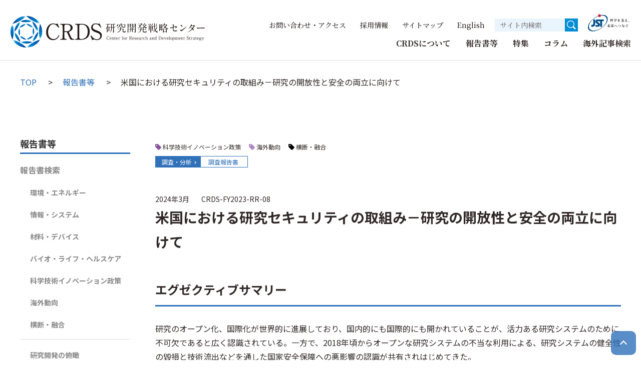

--- FILE ---
content_type: text/html
request_url: https://www.jst.go.jp/crds/report/CRDS-FY2023-RR-08.html
body_size: 47247
content:
<!DOCTYPE html>
<html lang="ja">
<head>
<meta charset="UTF-8">
<meta http-equiv="X-UA-Compatible" content="IE=edge">
<meta name="viewport" content="width=device-width, initial-scale=1.0">
<meta name="description" content="">
<meta property="og:title" content="

	米国における研究セキュリティの取組み－研究の開放性と安全の両立に向けて｜報告書等｜研究開発戦略センター（CRDS）

">
<meta property="og:url" content="https://www.jst.go.jp/crds/report/CRDS-FY2023-RR-08.html">
<meta property="og:image" content="https://www.jst.go.jp/crds/images/ogp.png">
<meta property="og:description" content="">
<meta property="og:type" content="website">
<!-- Google Tag Manager -->
<script>(function(w,d,s,l,i){w[l]=w[l]||[];w[l].push({'gtm.start':
new Date().getTime(),event:'gtm.js'});var f=d.getElementsByTagName(s)[0],
j=d.createElement(s),dl=l!='dataLayer'?'&l='+l:'';j.async=true;j.src=
'https://www.googletagmanager.com/gtm.js?id='+i+dl;f.parentNode.insertBefore(j,f);
})(window,document,'script','dataLayer','GTM-TDMQ787');</script>
<!-- End Google Tag Manager -->
<title>
	
		米国における研究セキュリティの取組み－研究の開放性と安全の両立に向けて｜報告書等｜研究開発戦略センター（CRDS）
	
</title>
<link rel="icon" type="image/png" href="../favicon.ico">
<link rel="apple-touch-icon" sizes="180x180" href="../apple-touch-icon.png">
<link rel="alternate" type="application/atom+xml" title="Atom" href="../atom.xml">
<link rel="preconnect" href="https://fonts.googleapis.com">
<link rel="preconnect" href="https://fonts.gstatic.com" crossorigin>
<link href="https://fonts.googleapis.com/css2?family=Noto+Sans+JP:wght@400;700&display=swap" rel="stylesheet">
<link href="https://fonts.googleapis.com/css2?family=Noto+Serif+JP:wght@500;700&display=swap" rel="stylesheet">
<link rel="stylesheet" type="text/css" href="https://www.jst.go.jp/crds/css/editor.css">
<link rel="stylesheet" type="text/css" href="../css/editor.css">
<link rel="stylesheet" type="text/css" href="../css/common.css">
<link rel="stylesheet" type="text/css" href="../css/report.css">
<script src="https://ajax.googleapis.com/ajax/libs/jquery/3.6.0/jquery.min.js"></script>
<script src="../js/class.js" defer></script>
<script src="../js/local.js" defer></script>



	<script type="application/ld+json">
		{
			"@context": "https://schema.org",
			"@type": "BreadcrumbList",
			"itemListElement": [
				{
					"@type": "ListItem",
					"position": 1,
					"name": "研究開発戦略センター（CRDS）",
					"item": "https://www.jst.go.jp/crds/index.html"
				}
				,{
				"@type": "ListItem",
					"position": 2,
					"name": "報告書等",
					"item": "https://www.jst.go.jp/crds/report/index.html"
				}
				,{
				"@type": "ListItem",
					"position": 3,
					"name": "米国における研究セキュリティの取組み－研究の開放性と安全の両立に向けて",
					"item": "https://www.jst.go.jp/crds/report/CRDS-FY2023-RR-08.html"
				}
			]
		}
	</script>

</head>

	

<body id="report">
<!-- Google Tag Manager (noscript) -->
<noscript><iframe src="https://www.googletagmanager.com/ns.html?id=GTM-TDMQ787"
height="0" width="0" style="display:none;visibility:hidden"></iframe></noscript>
<!-- End Google Tag Manager (noscript) -->

	<div id="fb-root"></div>
	<script>(function(d, s, id) {
		var js, fjs = d.getElementsByTagName(s)[0];
		if (d.getElementById(id)) return;
		js = d.createElement(s); js.id = id;
		js.src = "//connect.facebook.net/ja_JP/sdk.js#xfbml=1&version=v2.8";
		fjs.parentNode.insertBefore(js, fjs);
	}(document, 'script', 'facebook-jssdk'));</script>
	<script>!function(d,s,id){var js,fjs=d.getElementsByTagName(s)[0],p=/^http:/.test(d.location)?'http':'https';if(!d.getElementById(id)){js=d.createElement(s);js.id=id;js.src=p+'://platform.twitter.com/widgets.js';fjs.parentNode.insertBefore(js,fjs);}}(document, 'script', 'twitter-wjs');</script>

	<div id="l-wrapper">
		<header class="globalHeader" id="js-globalHeader">
      <div class="globalHeader-inner">
        <h1 class="globalHeader-logo"><a href="../index.html"><img src="../images/logo_crds_22.svg" alt="国立研究開発法人科学技術振興機構　研究開発戦略センター"></a></h1>
        <div class="globalNaviToggleBtn">
          <div class="globalNaviToggleBtn-inner js-globalHeader-spTrigger">
            <div class="globalNaviToggleBtn-lines">
              <span></span>
              <span></span>
              <span></span>
            </div>
            <span class="globalNaviToggleBtn-text">MENU</span>
          </div>
        </div><!-- /.globalNaviToggleBtn -->
        <div class="globalHeader-menus js-globalHeader-spMenu">
          <div class="globalNaviToggleBtn globalNaviToggleBtn--close">
            <div class="globalNaviToggleBtn-inner js-globalHeader-spTrigger">
              <div class="globalNaviToggleBtn-lines">
                <span></span>
                <span></span>
                <span></span>
              </div>
              <span class="globalNaviToggleBtn-text">MENU</span>
            </div>
          </div><!-- /.globalNaviToggleBtn -->
          <nav class="globalNavi">
            <ul class="globalNavi-tops">
              <li class="js-accordion-spMenu">
                <a href="#" class="globalNavi-topsText accordionHead is-globalHeader js-globalHeader-pcTrigger js-accordion-triggerBtn">CRDSについて</a>
                <dl class="globalNavi-childs globalNaviChildBox js-globalHeader-childTarget js-accordion-body">
                  <dt>
                    <div class="l-widthKeeper globalNaviChildBox-header">
                      <a href="../about/index.html">CRDSについて</a>
                      <button class="globalNaviChildBox-close js-globalHeader-pcClose"></button>
                    </div>
                  </dt>
                  <dd>
                    <div class="l-widthKeeper is-spNoPadding">
                      <ul>
                        <li><a href="../about/director-general/index.html">センター長挨拶</a></li>
                        <li><a href="../about/methodology/index.html">活動プロセス</a></li>
                        <li><a href="../about/organization/index.html">体制</a></li>
                        <li><a href="../about/advisory/index.html">アドバイザリー委員会</a></li>
                        <li><a href="../about/sentan/index.html">先端科学技術委員会</a></li>
                        <li><a href="../about/pamphlet/index.html">紹介パンフレット</a></li>
                      </ul>
                    </div>
                  </dd>
                </dl><!-- /.globalNaviChildBox -->
              </li>
              <li class="js-accordion-spMenu">
                <a href="#" class="globalNavi-topsText accordionHead is-globalHeader js-globalHeader-pcTrigger js-accordion-triggerBtn">報告書等</a>
                <dl class="globalNavi-childs globalNaviChildBox js-globalHeader-childTarget js-accordion-body">
                  <dt>
                    <div class="l-widthKeeper globalNaviChildBox-header">
                      <a href="index.html">報告書等</a>
                      <button class="globalNaviChildBox-close js-globalHeader-pcClose"></button>
                    </div>
                  </dt>
                  <dd>
                    <div class="l-widthKeeper is-spNoPadding">
                      <ul>
                                                
                        <li><a href="index.html">報告書検索</a></li>
                      </ul>
                    </div>
                  </dd>
                </dl><!-- /.globalNaviChildBox -->
              </li>
              <li class="js-accordion-spMenu">
                <a href="#" class="globalNavi-topsText accordionHead is-globalHeader js-globalHeader-pcTrigger js-accordion-triggerBtn">特集</a>
                <dl class="globalNavi-childs globalNaviChildBox js-globalHeader-childTarget js-accordion-body">
                  <dt>
                    <div class="l-widthKeeper globalNaviChildBox-header">
                      <a href="../column/index.html">特集</a>
                      <button class="globalNaviChildBox-close js-globalHeader-pcClose"></button>
                    </div>
                  </dt>
                  <dd>
                    <div class="l-widthKeeper is-spNoPadding">
                      <ul>
                        <li><a href="../column/ai/index.html">【特集】AI（人工知能）</a></li>
                      	<li><a href="../column/quantum/index.html">【特集】量子技術</a></li>
                      	<li><a href="../column/carbonneutral/index.html">【特集】カーボンニュートラル社会へ</a></li>
                        <li><a href="../column/covid-19/index.html">【特集】COVID-19と研究開発のゆくえ</a></li>
                        <li><a href="../column/worldmap/index.html">【特集】海外の科学技術情報</a></li>
                      </ul>
                    </div>
                  </dd>
                </dl><!-- /.globalNaviChildBox -->
              </li>
              <li class="js-accordion-spMenu">
                <a href="#" class="globalNavi-topsText accordionHead is-globalHeader js-globalHeader-pcTrigger js-accordion-triggerBtn">コラム</a>
                <dl class="globalNavi-childs globalNaviChildBox js-globalHeader-childTarget js-accordion-body">
                  <dt>
                    <div class="l-widthKeeper globalNaviChildBox-header">
                      <a href="../column/index.html#column_box">コラム</a>
                      <button class="globalNaviChildBox-close js-globalHeader-pcClose"></button>
                    </div>
                  </dt>
                  <dd>
                    <div class="l-widthKeeper is-spNoPadding">
                      <ul>
                        <li><a href="../column/director-general-room/index.html">野依良治の視点</a></li>
                        <li><a href="../column/kaisetsu/index.html">CRDSフェローが解説！最新のサイエンス</a></li>
                        <li><a href="../column/choryu/index.html">科学技術の潮流 －日刊工業新聞連載－</a></li>
                        <li><a href="../column/movie/index.html">動画でわかる科学技術の今</a></li>
                      </ul>
                    </div>
                  </dd>
                </dl><!-- /.globalNaviChildBox -->
              </li>
              <li><a href="https://crds.jst.go.jp/dw/" class="globalNavi-topsText is-arrowStroke" target="_blank">海外記事検索</a></li>
              <li class="globalNavi-hidePc"><a href="../news/index.html" class="globalNavi-topsText is-arrowStroke">新着情報</a></li>
              <li class="globalNavi-hidePc"><a href="../sympo/index.html" class="globalNavi-topsText is-arrowStroke">イベント情報</a></li>
              <li class="globalNavi-hidePc"><a href="../activities/index.html" class="globalNavi-topsText is-arrowStroke">フェローの活動</a></li>
            </ul><!-- /.globalNavi-tops -->
          </nav><!-- /.globalNavi -->
          <div class="utilMenus">
            <ul class="utilMenus-links">
              <li><a href="../contact/index.html">お問い合わせ・アクセス</a></li>
              <li><a href="../recruit/index.html">採用情報</a></li>
              <li><a href="../sitemap/index.html">サイトマップ</a></li>
                          <li><a href="../en/index.html">English</a></li>
            </ul>
            <div class="utilMenus-search">
              <form method="get" action="../search/index.html" class="searchFormBox">
                <input class="searchFormBox-textBox" type="text" name="q" value="" maxlength="256" placeholder="サイト内検索" aria-label="サイト内検索１">
                <input class="searchFormBox-submit" type="submit" value="">
                <!-- <input type="hidden" name="hl" value="ja"> -->
                <!-- <input type="hidden" name="sitesearch" value="jst.go.jp/crds/"> -->
              </form> 
            </div><!-- /.searchFormBox -->
            <div class="utilMenus-jstLogo">
              <a href="https://www.jst.go.jp/" target="_blank">
              <svg id="jstlogo" data-name="jstlogo" xmlns="http://www.w3.org/2000/svg" version="1.1" viewBox="0 0 150 65">
                <defs>
                  <style>
                    .cls-1, .cls-2, .cls-3, .cls-4 {
                      stroke-width: 0px;
                    }
              
                    .cls-1, .cls-3 {
                      fill: #004e87;
                    }
              
                    .cls-2 {
                      fill: #cd1b2f;
                    }
              
                    .cls-3 {
                      fill-rule: evenodd;
                    }
              
                    .cls-4 {
                      fill: #1a1311;
                    }
                  </style>
                </defs>
                <path class="cls-3" d="M50.9,49.8c15.2-10.5,22.6-26.3,16.5-35.2s-23.5-7.6-38.7,2.9C13.3,28.1,5.9,43.9,12.1,52.7c6.2,8.9,23.5,7.6,38.7-2.9ZM8.8,55.1c-6.5-9.4,2.1-26.6,19.2-38.4,17.1-11.8,36.1-13.7,42.6-4.3,6.5,9.4-2.1,26.6-19.2,38.4-17,11.7-36.1,13.7-42.6,4.3Z"/>
                <path class="cls-2" d="M45.1,13.5c2.6,0,4.7-2.1,4.7-4.7s-2.1-4.7-4.7-4.7-4.7,2.1-4.7,4.7c0,2.6,2.1,4.7,4.7,4.7Z"/>
                <path class="cls-1" d="M24.6,21.6v14.1c0,2.1-1.7,3.8-3.8,3.8h-2.8v6.5h3.2c5.4,0,9.8-4.4,9.8-9.8v-14.6h-6.5Z"/>
                <path class="cls-1" d="M59.5,21.6h-21.2c-3.6,0-6.8,2.9-6.8,6.5s1.4,4.6,3.5,6.2l4.6,3.5c1.4,1.3.5,2.5-1.5,2.5h-6.6v5.6h8.6c3.6,0,6.7-2.3,6.7-6.7s-1.9-4.9-3-5.9c-1-1-4.1-3-5.6-4.1-1-.9-.1-1.9,1.1-1.9h8.1v18.6h6.5v-18.7h5.8v-5.8h0Z"/>
                <g>
                  <path class="cls-4" d="M79.9,27.4c.5-.8,1.3-2.3,1.8-4.3h-.6c-.3,0-.5,0-.8,0l-.2-.4c.3,0,.6,0,1.1,0h.6v-1.8c-.5,0-.7,0-1.6.1h0c.9-.5,2.6-1.1,3.2-1.7l.9.9c0,0,.1.1.1.3s0,.1-.1.1-.2,0-.3-.1c-.3,0-.6.1-1,.2v1.9h.5l.4-.6c0-.1.1-.1.2-.1s.1,0,.2.1l.6.6h0c0,0,0,0,0,0,.3,0,2.1.6,2.1,1.7s-.3.7-.6.7-.4-.2-.6-.8c-.2-.4-.6-1.1-.8-1.5,0,.1-.1.1-.3.1h-1.6v.5c.2,0,1.6.6,1.6,1.6s-.3.7-.5.7-.3,0-.5-.6-.3-.9-.6-1.3v3.2c0,.2,0,1.7,0,1.9s-.2.5-.8.5-.3-.1-.3-.4v-4c-.7,1.4-1.4,1.9-1.7,2.2h-.3ZM89.1,25.3l.2-.8c0,0,0-.2.1-.2s0,0,.2.1l.7.5c0,0,.1.1.1.2,0,.1-.1.1-.2.1l-1.4.3v3.5c0,.2,0,.5-.8.5s-.4-.1-.4-.4v-3.4l-2.7.7c-.4.1-.6.2-.8.3l-.3-.3c.5,0,.6-.1,1.1-.3l2.7-.7v-4.9c0-.6,0-1,0-1.3l1.4.2c.1,0,.3,0,.3.2s0,.2-.4.3v5.3h.3ZM84.9,20c.3,0,2.1.5,2.1,1.7s-.3.7-.6.7-.3,0-.7-.8c-.3-.6-.6-1-.8-1.4h0Z"/>
                  <path class="cls-4" d="M95.2,23.7c-.3,0-.4,0-.8,0l-.2-.4c.3,0,.6,0,1.1,0h3.4l.5-.5c0,0,.1-.1.2-.1s.1,0,.3.1l.5.4c.1-.3.3-.7.4-1h-6.5c0,.1,0,.3,0,.5,0,.8-.4,1.5-1,1.5s-.6-.3-.6-.5.1-.3.4-.7c.6-.7.7-1.3.8-1.6h.1c0,.1.1.3.2.5h4.6c.5-.8.9-1.5,1.2-2.5l1.3.6c.3.1.3.2.3.3,0,.2-.2.1-.5.1-.6.6-1.2,1-1.9,1.5h1.5l.5-.5c0,0,.1-.1.2-.1s.1,0,.2.1l1,.9c0,0,.1.1.1.2,0,.2,0,.2-.7.2-.6.4-.6.4-1.3.8h.2c.1.2.2.3.2.4,0,.2,0,.2-.7.2-.2,0-1,.5-1.2.6-.3.1-.5.2-.6.3.1,0,.2,0,.2.2s0,.1-.4.3v.5h2.4l.5-.8c0-.1.1-.1.2-.1s0,0,.2.1l1,.8c0,0,.1.1.1.2,0,.1-.1.1-.2.1h-4.2v2.1c0,.8-.3,1.1-1.7,1.2,0-.8-.5-1-1.7-1.4h0c0-.1,1.8,0,1.8,0,.3,0,.3,0,.3-.3v-1.7h-3.6c-.2,0-.4,0-.8,0v-.4c.2,0,.5,0,1,0h3.5c0-.1,0-.6,0-1.2h1c.7-.6.8-.8,1-1.1,0,0-3.6,0-3.6,0ZM93.5,19.6c2.1.5,2.1,1.4,2.1,1.6,0,.5-.3.7-.6.7s-.3-.1-.7-.9c0-.1-.5-.8-.8-1.3h0ZM96,19.4c.7.3,1,.3,1.4.6.4.3.6.8.6,1.1s-.3.8-.6.8-.5-.3-.6-.8c0-.1-.3-1-.8-1.6h0Z"/>
                  <path class="cls-4" d="M111.9,23c.1,0,.3-.1.5-.1.7,0,1.3.7,1.3,1.1s-.3.4-.8.5c-1.3.3-2.1.6-2.5.8,0,0,0,.8,0,1.2s0,.8-.6.8-.5-.4-.5-.6v-.8c-.5.3-1.5.8-1.5,1.4s.4.7,1.7.7,1.2,0,1.7-.2c.1,0,.6-.1.6-.1.3,0,1,.3,1,.7s-.3.6-2.7.6-2.9,0-2.9-1.5,1-1.7,2.1-2.3c0-.6,0-1.2-.8-1.2s-1.4.6-1.7,1.2c-.4.7-.5.8-.7.8s-.5-.3-.5-.6.1-.5.8-1.2c.4-.4.8-1,1.3-1.6-1.3.1-1.6-.6-1.8-1.1h.1c.4.2.8.3,1.3.3s.8,0,1.1,0c.2-.3.6-1,.6-1.2s-.1-.4-.5-.5h0c.1-.2.3-.3.6-.3.5,0,1.2.4,1.2.8s-.1.3-.3.5c-.1.1-.3.4-.5.5.5-.1.7-.2,1-.3.5-.3.6-.3.8-.3.3,0,.8.2.8.5s-.5.6-3.4,1c-.1.2-.7.8-1,1.3.5-.2.7-.3,1.2-.3,1.2,0,1.5.9,1.6,1.2.6-.3,1.2-.6,1.7-.8.3-.1.4-.2.4-.3s0-.2-.4-.3h-.2Z"/>
                  <path class="cls-4" d="M126.7,28.4c-.4.2-.7.4-1,1.3-2.3-.5-3.6-1.3-4.1-1.7-1.8,1.1-3.6,1.5-5.2,1.7h0c1.3-.6,2.9-1.2,4.4-2.3-.4-.4-1.6-1.5-2-3.3h-.5c-.2,0-.4,0-.8,0v-.4c.2,0,.5,0,1,0h2.5v-2.1h-3.4c-.2,0-.4,0-.8,0l-.2-.4c.3,0,.6,0,1.1,0h3.4v-.6c0-.8,0-1,0-1.3h1.5c.1.1.3.2.3.3s-.1.2-.4.3v1.4h2.5l.5-.8c0-.1.1-.1.2-.1s.1,0,.2.1l1,.8c0,0,.1.1.1.2,0,.1-.1.1-.2.1h-4.3v2.1h1.6l.5-.5c0-.1.1-.1.2-.1s.1,0,.2.1l.9.8c.1,0,.2.1.2.3s0,.1-.3.2c0,0-.4,0-.5.1-1.2,1.7-1.7,2.3-2.3,2.7,1,.4,2.3.8,4.1,1h0ZM119.1,24c.6,1.6,1.9,2.4,2.5,2.7,1-.8,1.6-1.7,2.1-2.7h-4.6Z"/>
                  <path class="cls-4" d="M130.7,22.4c.1.3.3.5.6.5.4,0,2.1-.3,2.7-.5.2,0,1-.3,1.2-.3.3,0,.9.5.9.8s0,.3-.6.6c-.7.5-1.9,1.7-2.2,2,.2,0,.3,0,.4,0,1.2,0,1.2.8,1.2,1.4,0,.9,0,1.2.8,1.2s.6,0,1-.1c.1,0,.5-.1.6-.1.4,0,.8.3.8.7s-.2.4-.4.5c-.6.2-1.6.2-1.8.2-1.9,0-2.2-.6-2.2-2s0-1.2-.5-1.2-.3,0-.4.1c-.4.4-1,.9-2.1,2.3-.5.6-.6.7-.8.7-.4,0-.6-.4-.6-.7s0-.4.8-1c1.4-1.2,4.2-4.3,4.2-4.3s0,0-.1,0c-.2,0-1.2.4-1.5.5s-1.2.6-1.4.6c-.4,0-.9-.6-.9-1s.1-.5.3-.6h.1ZM131.9,19.6c.5.5,1,.5,2,.6,1.4.1,1.4.7,1.4.8,0,.3-.3.4-.5.4s-.7,0-.8,0c-.2,0-.3,0-.7,0-.2,0-.7.1-.8.1h0c0-.1.5-.3.6-.4s.2-.1.2-.2c0,0-.2,0-.3-.1-.8-.3-1-.8-1-1.3h0Z"/>
                  <path class="cls-4" d="M141.1,26.1c2.1.5,3,1.7,3,2.3s-.3.8-.7.8-.5-.3-.8-.9c-.5-1.2-1.2-1.9-1.5-2.3h0Z"/>
                  <path class="cls-4" d="M80.9,45.6c-.5.3-.8.6-1,1.4-1.2-.6-3-1.9-3.8-4.5v2.9c0,.2,0,1.7,0,1.9s0,.5-.9.5-.4-.1-.4-.3v-3.8c-.6.9-1.9,2.4-4.5,3.4h0c.5-.5,2.7-2.3,3.8-4.6h-2.7c-.2,0-.4,0-.8,0v-.4c.2,0,.5,0,1,0h3.4v-2.4h-2.7c-.2,0-.4,0-.8,0v-.4c.2,0,.5,0,1,0h2.6v-.6c0-.5,0-.9,0-1.3l1.4.2c.1,0,.3,0,.3.1,0,.1,0,.2-.4.3v1.3h1.8l.6-.8c0,0,.1-.1.2-.1s.1,0,.2.1l1,.8c0,0,.1.1.1.2,0,.1-.1.1-.3.1h-3.6v2.4h2.5l.6-.8c0,0,0-.1.2-.1s.1,0,.2.1l1,.9c0,0,.1,0,.1.2s-.1.1-.3.1h-4.1c1.3,1.9,3.4,2.7,4.5,3h-.1Z"/>
                  <path class="cls-4" d="M88.2,45.4c0,.3,0,1.7,0,1.9,0,.4-.4.5-.9.5s-.4-.1-.4-.3,0-1.8,0-1.9v-1.6c-1.6,2.1-3.4,2.9-4.5,3.2h0c2.5-2.1,3.4-3.5,3.8-4.4h-2.8c-.2,0-.5,0-.8,0v-.4c.2,0,.5,0,1,0h3.4v-2.9h-2.9c-.2,0-.4,0-.8,0l-.2-.4c.3,0,.6,0,1.1,0h2.8v-.6c0-.7,0-1,0-1.3h1.4c.1.1.3.2.3.3,0,.1,0,.1-.5.3v1.3h1.9l.6-.8c0,0,0-.1.2-.1s.1,0,.2.1l1,.9c0,0,.1,0,.1.2s-.2.1-.3.1h-3.8v2.9h2.7l.5-.8c0-.1.1-.1.2-.1s0,0,.2.1l1,.8c0,0,.1.1.1.2,0,.1-.1.1-.2.1h-4.1c1.6,2.1,3.9,2.7,4.5,2.9h0c-.8.5-1,1.5-1,1.5-1.8-.9-3.1-2.5-3.7-4.4v2.5s0,0,0,0ZM84,39.9c.8.3,2.1.9,2.1,1.6s-.3.8-.7.8-.3-.2-.5-.6c-.4-1-.7-1.4-.9-1.7h0ZM91.3,40.4c.2.1.3.2.3.3,0,.1-.2.1-.5.1-.5.6-1.6,1.5-2.1,1.7h0c.3-.6.9-1.8,1.2-2.9l1.2.7Z"/>
                  <path class="cls-4" d="M94.9,42.5c0,0,.2.3.5.3s.5-.1,1.2-1c1.2-1.3,1.5-1.7,2.1-1.7s.7.1,2.1,1.6c1.8,1.8,2.3,2.1,3.2,2.5.3.1.6.5.6,1s-.4.6-.5.6c-1.2,0-3.6-2.9-4.5-4-.7-.8-.8-.9-1-.9s-.3,0-1.1,1.2c-.2.3-1.1,1.8-1.2,1.9s-.3.3-.5.3c-.6,0-1.2-.8-1.2-1.3s0,0,0-.3h.1Z"/>
                  <path class="cls-4" d="M107.4,40.4c.1.2.3.5.7.5s.5,0,.8-.2c2.3-.7,3.1-1,4.3-1s3.2.6,3.2,2.9c0,3.5-4,3.8-6.1,3.8h0c1.3-.3,4.8-1,4.8-4.1s-.9-2.1-1.9-2.1c-1.4,0-3.1.8-4.1,1.7-.4.3-.5.5-.7.5-.5,0-1.2-.7-1.2-1.4s0-.4.1-.5h.1Z"/>
                  <path class="cls-4" d="M122.2,38c.2,0,.3-.1.5-.1.6,0,1.2.5,1.2.8s0,.2-.3.6c0,.1-.1.2-.2.3.2,0,.4-.1.6-.2.2,0,.5-.2.6-.2.3,0,.8.3.8.5s-.1.4-2.4.8c-.3.6-1.6,3.5-1.9,4.1-.4.8-.6.8-.8.8-.4,0-.5-.5-.5-.7s0-.4.6-1.2c.3-.4.9-1.6,1.5-2.8,0,0-.5,0-.8,0-.8,0-1-.5-1.2-1.1h.1c.1,0,.4.3,1,.3s.6,0,1.4-.1c.1-.3.3-.8.3-1.2s-.3-.5-.5-.6h0ZM125.2,40.6c.4-.1.6-.2,1-.2,1.1,0,2.3.6,2.3,1.4s-.2.5-.5.5-.2,0-.5-.3c-.2-.1-.3-.1-.5-.1-.9,0-.9.6-.9,1s0,.5.2,2c1.5.6,1.8,1,1.8,1.5s-.2.6-.5.6-.3-.1-.5-.3c-.5-.5-.5-.5-.8-.6-.2.9-1,1.2-1.9,1.2-1.9,0-1.9-1.3-1.9-1.4,0-.6.5-1.4,2-1.4s.6,0,.9,0v-1c0-.9.1-1.6,1.5-1.9.1,0,.3,0,.3-.1,0-.2-.8-.6-1.7-.8h-.2ZM123.7,45.2c-.6,0-1,.3-1,.6s.5.6,1.2.6c1.2,0,1.2-.7,1.2-.9-.5-.2-1-.3-1.4-.3Z"/>
                  <path class="cls-4" d="M136.2,37.9c.3,0,.4-.1.6-.1.6,0,1.4.6,1.4,1.3s0,.4-.8.8c-1.6,1-2.5,1.6-2.6,1.7-.6.4-1.3.8-1.3,1.1s.3.4.7.6c2.3,1.3,4.2,2.4,4.2,3.4s-.3.8-.7.8-.4-.1-1.1-1c-.7-.9-2.3-2-2.6-2.3-1-.6-1.5-1-1.5-1.5s.3-.7,1.6-1.7c.6-.5,1.8-1.4,2.2-1.8.3-.3.4-.5.4-.6,0-.3-.4-.5-.5-.6h0ZM138,40c1.2.3,2,1.1,2,1.6s-.2.5-.4.5-.3,0-.5-.6c-.3-.6-.6-1-1.2-1.4h.1ZM138.9,39.3c1.2.2,2.1,1,2.1,1.6s-.2.5-.3.5c-.2,0-.3,0-.6-.6-.4-.5-.8-1-1.3-1.3h0Z"/>
                </g>
              </svg>
              </a>
            </div>
          </div><!-- /.utilMenus -->
        </div><!-- /.globalHeader-menus -->
      </div><!-- //globalHeader-inner -->
		</header><!-- /.globalHeader -->

	<main class="l-container">
		<nav class="topicPath l-widthKeeper">
			<ul>
				<li><a href="../index.html">TOP</a></li>
				<li><a href="index.html">報告書等</a></li>
				<li>米国における研究セキュリティの取組み－研究の開放性と安全の両立に向けて</li>
			</ul>
		</nav><!-- /.topicPath -->
		<div class="l-twoColumn">
			<div class="l-twoColumn-main">
				<div class="twoColumnMain">
					<div class="entryheadInformation">
						<div class="entryheadInformation-text entryheadInformation-text-noFile">
							<ul class="entryheadInformation-text-tag">
								 
									
										
											
												
												
													
												
													
												
													
												
													
												
													
												
													
												
													
												
													
												
													
												
											
										
											
												
												
													
												
													
												
													
												
													
												
													
												
													
												
													
												
													
												
													
												
											
										
											
												
												
													
												
													
												
													
												
													
												
													
												
													
												
													
												
													
												
													
												
											
										
											
												
												
													
												
													
												
													
												
													
												
													
												
													
												
													
												
													
												
													
												
											
										
											
												
												
													
												
													
												
													
												
													
												
													
												
													
												
													
														<li class="icon-05">科学技術イノベーション政策</li>
													
												
													
												
													
												
											
										
											
												
												
													
												
													
												
													
												
													
												
													
												
													
														<li class="icon-06">海外動向</li>
													
												
													
												
													
												
													
												
											
										
											
												
												
													
												
													
												
													
												
													
												
													
														<li class="icon-07">横断・融合</li>
													
												
													
												
													
												
													
												
													
												
											
										
									
								 
									
								 
									
								
							</ul>
                        <div class="reportEntry-list-information-relation">
										
											
											
										
											
											
										
											
											
										
											
											
										
											
											
										
											
											
										
											
											
										
											
											
										
											
											
											
												
													<a class="reportEntry-list-information-relation-link" href="by-report/03/index.html">調査・分析</a>
												
											
											<a class="reportEntry-list-information-relation-link2" href="by-report/03/003/index.html">調査報告書</a>
											
											
										
										
                        </div>
						</div>
						
					</div>
					<div class="entryInformation">
						<div class="entryInformation-date">2024年3月</div>
						<div class="entryInformation-code">CRDS-FY2023-RR-08</div>
					</div>
					<h1 class="twoColumnMain-head">米国における研究セキュリティの取組み－研究の開放性と安全の両立に向けて</h1>
					
					<div class="editor">
						<h2 class="headLv2">エグゼクティブサマリー</h2>
<p>研究のオープン化、国際化が世界的に進展しており、国内的にも国際的にも開かれていることが、活力ある研究システムのために不可欠であると広く認識されている。一方で、2018年頃からオープンな研究システムの不当な利用による、研究システムの健全性の毀損と技術流出などを通した国家安全保障への悪影響の認識が共有されはじめてきた。</p>
<p>このような懸念に対して、我が国を含む多くの国では、責任ある行動による研究、社会に対する説明責任、研究倫理の順守などを行うといった研究インテグリティについて利益相反・責務相反に重点を置いて取組みを強化することで対応が検討され、着手されてきた。近年ではこれらの懸念に対して、どのようなリスクが生じているのか、どのような対応が必要かを検討する研究セキュリティについて、具体的な取組みが進められ始めている。</p>
<p>特に米国においては、「国家安全保障大統領覚書-33 履行のためのガイダンス」（2022年1月）、「半導体・科学法」（2022年8月）が成立し、各種法令によって指針が示され、利益相反・責務相反に関する情報開示のほか、リスク評価、トレーニングプログラムの構築、研究セキュリティプログラムの構築などが具体的に実行に移り始めている。これらの取組みは、研究の開放性と研究の安全の両立に向けた取組みであり、研究コミュニティ内における役割分担、合意形成、信頼醸成の観点からも注目に値する。<span>本調査では、研究セキュリティに関する米国の政策的動向および大学の動向と進捗（2024年2月まで）について、多角的な観点からまとめることを試みた。</span></p>
<p class="right1">※本文記載のURLは2024年2月時点のものです（特記ある場合を除く）。</p>
<p class="right1">※本報告書の【概要版】は<a href="../pdf/2023/RR/CRDS-FY2023-RR-08_summary.pdf" target="_blank" rel="noopener noreferrer" class="icon-link">こちら</a>よりダウンロードできます。<br>　全文（PDF形式）をご希望の方は、恐れ入りますが <img alt="" src="../contact/images/adr.png" width="149" height="14" style="vertical-align: middle;"> までお問い合わせください。</p>
						
					</div><!-- /.editor -->
					<div class="entryBottomTwoColumn">
						<ul class="snsBtnSet">
							<li><a href="https://twitter.com/share" class="twitter-share-button" data-via="" data-lang="ja" data-count="none">ツイート</a></li>
							<li>
								<div class="fb-like" data-href="https://www.jst.go.jp/crds/report/CRDS-FY2023-RR-08.html" data-layout="button_count" data-action="like" data-show-faces="true" data-share="false"></div>
								<div class="fb-share-button" data-href="https://www.jst.go.jp/crds/report/CRDS-FY2023-RR-08.html" data-layout="button" data-size="small" data-mobile-iframe="true"><a class="fb-xfbml-parse-ignore" target="_blank" href="https://www.facebook.com/sharer/sharer.php?u=https%3A%2F%2Fdevelopers.facebook.com%2Fdocs%2Fplugins%2F&amp;src=sdkpreparse">シェア</a></div>
							</li>
						</ul><!-- /.snsBtnSet -->
						
					</div>

					
					
					
					
						<div class="relatedEntry">
							<h2>関連コンテンツ</h2>
							<ul class="relatedEntry-list">
								
									
									
									
									
									
									

									
									
									
									
									
									
									
									
										
									
								
									
									
									
									
									
									

									
									
									
									
									
									
									
									
										
									
								
									
									
									
									
									
									

									
									
									
									
									
									
									
									
										
									
								
									
									
									
									
									
									

									
									
									
									
									
									
									
									
								
									
									
									
									
									
									

									
									
									
									
									
									
									
									
								
									
									
									
									
									
									

									
									
									
									
									
									
									
									
								
									
									
									
									
									
									

									
									
									
									
									
									
									
									
								
									
									
									
									
									
									

									
									
									
									
									
									
									
									
								
									
									
									
									
									
									

									
									
									
									
									
									
									
									
								
									
									
									
									
									
									

									
									
									
									
									
									
									
									
								
								
									
											
											<li>
												<a href="CRDS-FY2022-RR-01.html">
													<div class="relatedEntry-list-category">報告書等</div>
													<div class="relatedEntry-list-title">Beyond Disciplines「オープン化、国際化する研究におけるインテグリティ2022－我が国研究コミュニティにおける取組の充実に向けて－（—The Beyond Disciplines Collection—）」</div>
													<span class="relatedEntry-list-date">2022年5月</span>
												</a>
											</li>
										
								
									
											
											<li>
												<a href="CRDS-FY2020-RR-04.html">
													<div class="relatedEntry-list-category">報告書等</div>
													<div class="relatedEntry-list-title">調査報告書「オープン化、国際化する研究におけるインテグリティ」</div>
													<span class="relatedEntry-list-date">2020年10月</span>
												</a>
											</li>
										
								
									
											
											<li>
												<a href="CRDS-FY2022-XR-01.html">
													<div class="relatedEntry-list-category">報告書等</div>
													<div class="relatedEntry-list-title">OECD科学技術産業ポリシーペーパー（130号）「日本語仮訳：グローバルな研究エコシステムにおけるインテグリティとセキュリティ」</div>
													<span class="relatedEntry-list-date">2022年11月</span>
												</a>
											</li>
										
								
									
								
									
								
									
								
									
								
									
								
									
								
									
								
							</ul>
						</div><!-- /.relatedEntry -->
					
				</div><!-- /.towColumnMain -->
			</div><!-- /.l-twoColumn-main -->
			<div class="l-twoColumn-sub">
				<nav class="localNav">
	<div class="localNav-head"><a href="index.html">報告書等</a></div>
        <div class="localNav-section-name"><a href="index.html">報告書検索</a></div>
	
		<div class="localNav-section">
			
			<ul class="localNav-list localNav-underList">
				
                    
                        <li><a href="by-category/01/index.html">環境・エネルギー</a>
                        
                        
                        </li>
                     
	
                    
                        <li><a href="by-category/02/index.html">情報・システム</a>
                        
                        
                        </li>
                     
	
                    
                        <li><a href="by-category/03/index.html">材料・デバイス</a>
                        
                        
                        </li>
                     
	
                    
                        <li><a href="by-category/04/index.html">バイオ・ライフ・ヘルスケア</a>
                        
                        
                        </li>
                     
	
                    
                        <li><a href="by-category/05/index.html">科学技術イノベーション政策</a>
                        
                        
                        </li>
                     
	
                    
                        <li><a href="by-category/06/index.html">海外動向</a>
                        
                        
                        </li>
                     
	
                    
                        <li><a href="by-category/07/index.html">横断・融合</a>
                        
                        
                        </li>
                     
	
	</ul>
		</div>
	
		<div class="localNav-section">
			
			<ul class="localNav-list localNav-underList">
				
                    
                        <li><a href="by-report/01/index.html">研究開発の俯瞰</a>
                        
                        
                        <ul>
                        	
                        	<li><a href="by-report/01/001/index.html">研究開発の俯瞰報告書</a></li>
                        	
                    	</ul>
                        
                        </li>
                     
	
                    
                        <li><a href="by-report/02/index.html">研究推進方策の提案</a>
                        
                        
                        <ul>
                        	
                        	<li><a href="by-report/02/002/index.html">戦略プロポーザル</a></li>
                        	
                    	</ul>
                        
                        </li>
                     
	
                    
                        <li><a href="by-report/03/index.html">調査・分析</a>
                        
                        
                        <ul>
                        	
                        	<li><a href="by-report/03/003/index.html">調査報告書</a></li>
                        	
                        	<li><a href="by-report/03/004/index.html">Beyond Disciplines（分野横断報告書）</a></li>
                        	
                    	</ul>
                        
                        </li>
                     
	
                    
                        <li><a href="by-report/04/index.html">海外情報・国際比較</a>
                        
                        
                        <ul>
                        	
                        	<li><a href="by-report/04/005/index.html">海外調査報告書</a></li>
                        	
                        	<li><a href="by-report/04/006/index.html">海外トピック情報</a></li>
                        	
                    	</ul>
                        
                        </li>
                     
	
                    
                        <li><a href="by-report/05/index.html">ワークショップ</a>
                        
                        
                        <ul>
                        	
                        	<li><a href="by-report/05/007/index.html">科学技術未来戦略ワークショップ報告書</a></li>
                        	
                        	<li><a href="by-report/05/008/index.html">俯瞰ワークショップ報告書</a></li>
                        	
                    	</ul>
                        
                        </li>
                     
	
                    
                        <li><a href="by-report/06/index.html">その他</a>
                        
                        
                        <ul>
                        	
                        	<li><a href="by-report/06/009/index.html">その他報告書等</a></li>
                        	
                        	<li><a href="by-report/06/010/index.html">書籍</a></li>
                        	
                    	</ul>
                        
                        </li>
                     
	
	</ul>
		</div>
	
		<div class="localNav-section">
			
			<ul class="localNav-list localNav-underList">
				
                    
                        <li><a href="by-year/fy2025/index.html">2025年度</a>
                        
                        
                        </li>
                     
	
                    
                        <li><a href="by-year/fy2024/index.html">2024年度</a>
                        
                        
                        </li>
                     
	
                    
                        <li><a href="by-year/fy2023/index.html">2023年度</a>
                        
                        
                        </li>
                     
	
                    
                        <li><a href="by-year/fy2022/index.html">2022年度</a>
                        
                        
                        </li>
                     
	
                    
                        <li><a href="by-year/fy2021/index.html">2021年度</a>
                        
                        
                        </li>
                     
	
                    
                        <li><a href="by-year/fy2020/index.html">2020年度</a>
                        
                        
                        </li>
                     
	
                    
                        <li><a href="by-year/fy2019/index.html">2019年度</a>
                        
                        
                        </li>
                     
	
                    
                        <li><a href="by-year/fy2018/index.html">2018年度</a>
                        
                        
                        </li>
                     
	
                    
                        <li><a href="by-year/fy2017/index.html">2017年度</a>
                        
                        
                        </li>
                     
	
                    
                        <li><a href="by-year/fy2016/index.html">2016年度</a>
                        
                        
                        </li>
                     
	
                    
                        <li><a href="by-year/fy2015/index.html">2015年度</a>
                        
                        
                        </li>
                     
	
                    
                        <li><a href="by-year/fy2014/index.html">2014年度</a>
                        
                        
                        </li>
                     
	
                    
                        <li><a href="by-year/fy2013/index.html">2013年度</a>
                        
                        
                        </li>
                     
	
                    
                        <li><a href="by-year/fy2012/index.html">2012年度</a>
                        
                        
                        </li>
                     
	
                    
                        <li><a href="by-year/fy2011/index.html">2011年度</a>
                        
                        
                        </li>
                     
	
                    
                        <li><a href="by-year/fy2010/index.html">2010年度</a>
                        
                        
                        </li>
                     
	
                    
                        <li><a href="by-year/fy2009/index.html">2009年度</a>
                        
                        
                        </li>
                     
	
                    
                        <li><a href="by-year/fy2008/index.html">2008年度</a>
                        
                        
                        </li>
                     
	
                    
                        <li><a href="by-year/fy2007/index.html">2007年度</a>
                        
                        
                        </li>
                     
	
                    
                        <li><a href="by-year/fy2006/index.html">2006年度</a>
                        
                        
                        </li>
                     
	
                    
                        <li><a href="by-year/fy2005/index.html">2005年度</a>
                        
                        
                        </li>
                     
	
                    
                        <li><a href="by-year/fy2004/index.html">2004年度</a>
                        
                        
                        </li>
                     
	
	</ul>
		</div>
	
</nav>
			</div>
		</div>
	<!-- /.l-container -->
	</main>

	<footer class="globalFooter">
			<div class="snsMail">
				<div class="l-widthKeeper">
					<ul class="snsMail-list">
						<li><a href="https://x.com/CRDS_Japan" class="snsMail-link is-twitter" target="_blank">X（旧Twitter）</a></li>
						<li><a href="https://www.facebook.com/CRDSjapan" class="snsMail-link is-facebook" target="_blank">Facebook</a></li>
						<li><a href="https://www.jst.go.jp/melmaga.html#M01-06" class="snsMail-link is-mail" target="_blank">メールマガジン</a></li>
					</ul>
				</div><!-- /.l-widthKeeper -->
			</div><!-- /.snsMail -->
			<div class="footerSiteLink">
				<div class="footerSiteLink-inner">
					<dl class="footerSiteLink-unit">
						<dt><a href="../about/index.html">CRDSについて</a></dt>
						<dd><a href="../about/director-general/index.html">センター長挨拶</a></dd>
						<dd><a href="../about/methodology/index.html">活動プロセス</a></dd>
						<dd><a href="../about/organization/index.html">体制</a></dd>
						<dd><a href="../about/advisory/index.html">アドバイザリー委員会</a></dd>
                    	<dd><a href="../about/sentan/index.html">先端科学技術委員会</a></dd>
						<dd><a href="../about/pamphlet/index.html">紹介パンフレット</a></dd>
					</dl><!-- /.footerSiteLink-unit -->
					<dl class="footerSiteLink-unit">
						<dt><a href="index.html">報告書等</a></dt>
						<dd><a href="index.html">報告書検索</a></dd>
						<dd><a></a></dd>
						<dd><a></a></dd>
						<dd><a></a></dd>
						<dd><a></a></dd>
                    	<dd><a></a></dd>
					</dl><!-- /.footerSiteLink-unit -->
					<dl class="footerSiteLink-unit">
						<dt><a href="../column/index.html">特集</a></dt>
                    	<dd><a href="../column/ai/index.html">【特集】AI（人工知能）</a></dd>
                    	<dd><a href="../column/quantum/index.html">【特集】量子技術</a></dd>
                    	<dd><a href="../column/carbonneutral/index.html">【特集】カーボンニュートラル社会へ</a></dd>
						<dd><a href="../column/covid-19/index.html">【特集】COVID-19と研究開発のゆくえ</a></dd>
						<dd><a href="../column/worldmap/index.html">【特集】海外の科学技術情報</a></dd>
                    	<dd><a></a></dd>
					</dl><!-- /.footerSiteLink-unit -->
					<dl class="footerSiteLink-unit">
						<dt><a href="../column/index.html#column_box">コラム</a></dt>
						<dd><a href="../column/director-general-room/index.html">野依良治の視点</a></dd>
						<dd><a href="../column/kaisetsu/index.html">CRDSフェローが解説！最新のサイエンス</a></dd>
						<dd><a href="../column/choryu/index.html">科学技術の潮流 －日刊工業新聞連載－</a></dd>
						<dd><a href="../column/movie/index.html">動画でわかる科学技術の今</a></dd>
                    	<dd><a></a></dd>
						<dd><a></a></dd>
					</dl><!-- /.footerSiteLink-unit -->
					<ul class="footerSiteLink-unit is-noChild">
						<li><a href="https://crds.jst.go.jp/dw/" target="_blank">海外記事検索</a></li>
						<li><a href="../news/index.html">新着情報</a></li>
						<li><a href="../sympo/index.html">イベント情報</a></li>
						<li><a href="../activities/index.html">フェローの活動</a></li>
						<li><a></a></li>
						<li><a></a></li>
                    	<li><a></a></li>
					</ul>
				</div><!-- /.footerSiteLink-inner -->
			</div><!-- /.footerSiteLink -->
			<div class="footerCompanyInfo">
				<div class="l-widthKeeper">
					<div class="footerCompanyInfo-inner">
						<ul class="footerCompanyInfo-links">
							<li><a href="https://www.jst.go.jp/site_policy.html" target="_blank">サイトポリシー</a></li>
							<li><a href="https://www.jst.go.jp/privacy.html" target="_blank">プライバシーポリシー</a></li>
							<li><a href="../contact/index.html">お問い合わせ・アクセス</a></li>
							<li><a href="../recruit/index.html">採用情報</a></li>
							<li><a href="../sitemap/index.html">サイトマップ</a></li>
              <li><a href="../en/index.html">English</a></li>
						</ul>
						<ul class="footerBnr-list">
              <li><a href="https://scirex.grips.ac.jp/" target="_blank" rel="noopener"><img src="../images/banner_scirex_bn_j.jpg" alt="SciREX 科学技術イノベーション政策における「政策のための科学」"></a></li>
              <li><a href="https://www.jst.go.jp/researchintegrity/index.html" target="_blank" rel="noopener"><img src="../images/banner_kenkyurinri.jpg" alt="研究倫理HP"></a></li>
						</ul>
					</div><!-- /.footerCompanyInfo-inner -->
				</div><!-- /.l-widthKeeper -->
			</div><!-- /.footerCompanyInfo -->
			<div class="footerCopyRight">
				<div class="l-widthKeeper">
					<div class="footerCopyRight-details">
						<address class="footerCopyRight-address"><span>国立研究開発法人科学技術振興機構 研究開発戦略センター</span><span>〒102-0076 東京都千代田区五番町7 K's五番町10F</span><span>TEL：03-5214-7481（代表）</span></address>
						<small class="footerCopyRight-text">&copy; Japan Science and Technology Agency</small>
					</div>
				</div>
			</div><!-- /.footerCopyRight -->
		<p class="gotop">
		<a href="#l-wrapper">トップに戻る</a>
		</p>
		</footer><!-- /.globalFooter -->
	</div><!-- /#l-wrapper -->
</body>
</html>



--- FILE ---
content_type: text/css
request_url: https://www.jst.go.jp/crds/css/editor.css
body_size: 21835
content:
@charset "UTF-8";
/* ************************************************ */
/* リセット・ベーススタイル */
/* ************************************************ */
/*! normalize.css v8.0.1 | MIT License | github.com/necolas/normalize.css */
/* Document
   ========================================================================== */
/**
 * 1. Correct the line height in all browsers.
 * 2. Prevent adjustments of font size after orientation changes in iOS.
 */
html {
  line-height: 1.15;
  /* 1 */
  -webkit-text-size-adjust: 100%;
  /* 2 */ }

/* Sections
   ========================================================================== */
/**
 * Render the `main` element consistently in IE.
 */
main {
  display: block; }

/**
 * Correct the font size and margin on `h1` elements within `section` and
 * `article` contexts in Chrome, Firefox, and Safari.
 */
h1 {
  font-size: 2em;
  margin: 0.67em 0; }

/* Grouping content
   ========================================================================== */
/**
 * 1. Add the correct box sizing in Firefox.
 * 2. Show the overflow in Edge and IE.
 */
hr {
  -webkit-box-sizing: content-box;
  box-sizing: content-box;
  /* 1 */
  height: 0;
  /* 1 */
  overflow: visible;
  /* 2 */ }

/**
 * 1. Correct the inheritance and scaling of font size in all browsers.
 * 2. Correct the odd `em` font sizing in all browsers.
 */
pre {
  font-family: monospace, monospace;
  /* 1 */
  font-size: 1em;
  /* 2 */ }

/* Text-level semantics
   ========================================================================== */
/**
 * Remove the gray background on active links in IE 10.
 */
a {
  background-color: transparent; }

/**
 * 1. Remove the bottom border in Chrome 57-
 * 2. Add the correct text decoration in Chrome, Edge, IE, Opera, and Safari.
 */
abbr[title] {
  border-bottom: none;
  /* 1 */
  text-decoration: underline;
  /* 2 */
  -webkit-text-decoration: underline dotted;
  text-decoration: underline dotted;
  /* 2 */ }

/**
 * Add the correct font weight in Chrome, Edge, and Safari.
 */
b,
strong {
  font-weight: bolder; }

/**
 * 1. Correct the inheritance and scaling of font size in all browsers.
 * 2. Correct the odd `em` font sizing in all browsers.
 */
code,
kbd,
samp {
  font-family: monospace, monospace;
  /* 1 */
  font-size: 1em;
  /* 2 */ }

/**
 * Add the correct font size in all browsers.
 */
small {
  font-size: 80%; }

/**
 * Prevent `sub` and `sup` elements from affecting the line height in
 * all browsers.
 */
sub,
sup {
  font-size: 75%;
  line-height: 0;
  position: relative;
  vertical-align: baseline; }

sub {
  bottom: -0.25em; }

sup {
  top: -0.5em; }

/* Embedded content
   ========================================================================== */
/**
 * Remove the border on images inside links in IE 10.
 */
img {
  border-style: none; }

/* Forms
   ========================================================================== */
/**
 * 1. Change the font styles in all browsers.
 * 2. Remove the margin in Firefox and Safari.
 */
button,
input,
optgroup,
select,
textarea {
  font-family: inherit;
  /* 1 */
  font-size: 100%;
  /* 1 */
  line-height: 1.15;
  /* 1 */
  margin: 0;
  /* 2 */ }

/**
 * Show the overflow in IE.
 * 1. Show the overflow in Edge.
 */
button,
input {
  /* 1 */
  overflow: visible; }

/**
 * Remove the inheritance of text transform in Edge, Firefox, and IE.
 * 1. Remove the inheritance of text transform in Firefox.
 */
button,
select {
  /* 1 */
  text-transform: none; }

/**
 * Correct the inability to style clickable types in iOS and Safari.
 */
button,
[type="button"],
[type="reset"],
[type="submit"] {
  -webkit-appearance: button; }

/**
 * Remove the inner border and padding in Firefox.
 */
button::-moz-focus-inner,
[type="button"]::-moz-focus-inner,
[type="reset"]::-moz-focus-inner,
[type="submit"]::-moz-focus-inner {
  border-style: none;
  padding: 0; }

/**
 * Restore the focus styles unset by the previous rule.
 */
button:-moz-focusring,
[type="button"]:-moz-focusring,
[type="reset"]:-moz-focusring,
[type="submit"]:-moz-focusring {
  outline: 1px dotted ButtonText; }

/**
 * Correct the padding in Firefox.
 */
fieldset {
  padding: 0.35em 0.75em 0.625em; }

/**
 * 1. Correct the text wrapping in Edge and IE.
 * 2. Correct the color inheritance from `fieldset` elements in IE.
 * 3. Remove the padding so developers are not caught out when they zero out
 *    `fieldset` elements in all browsers.
 */
legend {
  -webkit-box-sizing: border-box;
  box-sizing: border-box;
  /* 1 */
  color: inherit;
  /* 2 */
  display: table;
  /* 1 */
  max-width: 100%;
  /* 1 */
  padding: 0;
  /* 3 */
  white-space: normal;
  /* 1 */ }

/**
 * Add the correct vertical alignment in Chrome, Firefox, and Opera.
 */
progress {
  vertical-align: baseline; }

/**
 * Remove the default vertical scrollbar in IE 10+.
 */
textarea {
  overflow: auto; }

/**
 * 1. Add the correct box sizing in IE 10.
 * 2. Remove the padding in IE 10.
 */
[type="checkbox"],
[type="radio"] {
  -webkit-box-sizing: border-box;
  box-sizing: border-box;
  /* 1 */
  padding: 0;
  /* 2 */ }

/**
 * Correct the cursor style of increment and decrement buttons in Chrome.
 */
[type="number"]::-webkit-inner-spin-button,
[type="number"]::-webkit-outer-spin-button {
  height: auto; }

/**
 * 1. Correct the odd appearance in Chrome and Safari.
 * 2. Correct the outline style in Safari.
 */
[type="search"] {
  -webkit-appearance: textfield;
  /* 1 */
  outline-offset: -2px;
  /* 2 */ }

/**
 * Remove the inner padding in Chrome and Safari on macOS.
 */
[type="search"]::-webkit-search-decoration {
  -webkit-appearance: none; }

/**
 * 1. Correct the inability to style clickable types in iOS and Safari.
 * 2. Change font properties to `inherit` in Safari.
 */
::-webkit-file-upload-button {
  -webkit-appearance: button;
  /* 1 */
  font: inherit;
  /* 2 */ }

/* Interactive
   ========================================================================== */
/*
 * Add the correct display in Edge, IE 10+, and Firefox.
 */
details {
  display: block; }

/*
 * Add the correct display in all browsers.
 */
summary {
  display: list-item; }

/* Misc
   ========================================================================== */
/**
 * Add the correct display in IE 10+.
 */
template {
  display: none; }

/**
 * Add the correct display in IE 10.
 */
[hidden] {
  display: none; }

/**
* add
*/
object,
iframe,
h1,
h2,
h3,
h4,
h5,
h6,
p,
blockquote,
pre,
abbr,
address,
big,
cite,
code,
del,
dfn,
em,
img,
ins,
kbd,
q,
s,
small,
strong,
b,
u,
i,
dl,
dt,
dd,
ol,
ul,
fieldset,
form,
label,
legend,
article,
aside,
canvas,
details,
embed,
figure,
figcaption,
footer,
header,
menu,
nav,
section,
summary,
time,
mark,
audio,
video {
  padding: 0;
  margin: 0;
  vertical-align: baseline;
  border: none;
  outline: none; }

body {
  background-color: #fff; }

img {
  line-height: 1;
  vertical-align: top; }

a {
  text-decoration: underline; }

a:hover {
  text-decoration: none; }

em,
dfn {
  font-style: normal; }

ol,
ul {
  list-style-type: none; }

/* html5doctor.com Reset Stylesheetv1.6.1Last Updated: 2010-09-17Author: Richard Clark - http://richclarkdesign.com Twitter: @rich_clark */
ins {
  color: inherit;
  text-decoration: none;
  background-color: #ff9; }

mark {
  font-style: italic;
  font-weight: bold;
  color: inherit;
  background-color: #ff9; }

del {
  text-decoration: line-through; }

hr {
  margin: 1em 0;
  border: 0;
  border-top: 1px solid #ccc; }

input,
select {
  vertical-align: middle; }

html {
  font-family: "Noto Sans JP", "ヒラギノ角ゴ ProN W3", Hiragino Kaku Gothic ProN, "メイリオ", Meiryo, "Gill Sans Nova", sans-serif;
  font-size: 62.5%; }

body {
  font-size: 1.6rem;
  line-height: 1.75;
  color: #2F2725;
  background-color: #fff; }

a {
  text-decoration: none; }
  a, a:link, a:hover, a:active, a:focus {
    color: #3071b9; }
  a:visited {
    color: #660099; }
  @media screen and (min-width: 769px) {
    a:hover {
      text-decoration: underline; } }

#l-wrapper {
  min-width: 320px;
  margin: 0 auto;
  overflow: hidden; }
  #l-wrapper img {
    max-width: 100%;
    height: auto; }

table {
  word-break: break-all; }

/* ************************************************ */
/* 汎用クラス */
/* ************************************************ */
/**
 * font weight
 */
.u-text-bold {
  font-weight: bold !important; }

/**
 * display
 */
@media screen and (min-width: 769px) {
  .u-hide-pc {
    display: none !important; } }

@media screen and (max-width: 768px) {
  .u-hide-sp {
    display: none !important; } }

.u-ib {
  display: inline-block !important; }

/**
 * js style
 */
.js-none {
  display: none !important; }

/* ************************************************ */
/* コンテンツ */
/* ************************************************ */
p {
  margin-bottom: 1.5em; }

em {
  font-style: italic; }

img {
  max-width: 100%;
  height: auto;
  vertical-align: top; }

ol {
  margin-bottom: 1.5em;
  margin-left: 20px; }
  ol li {
    margin-bottom: 1em;
    list-style-type: decimal; }
    ol li:last-child {
      margin-bottom: 0; }

.editor > p:first-child + h2 {
  margin-top: 100px; }

/* 見出し */
.headLv2 {
  margin: 50px 0 30px;
  padding-bottom: 10px;
  border-bottom: 3px solid #3071b9;
  position: relative;
  font-weight: bold;
  font-size: 2.4rem; }
  .headLv2 .headLv2-forTop {
    padding-left: 1em;
    display: block;
    position: absolute;
    bottom: 10px;
    right: 0;
    color: #3071b9;
    font-weight: normal;
    font-size: 1.6rem; }
    .headLv2 .headLv2-forTop::after {
      border-top: 1px solid #3071b9;
      border-right: 1px solid #3071b9;
      position: absolute;
      top: 50%;
      left: 0;
      width: 6px;
      height: 6px;
      -webkit-transform: rotate(315deg);
      transform: rotate(315deg);
      content: ""; }
  @media screen and (max-width: 768px) {
    .headLv2 {
      padding-bottom: 15px;
      font-size: 2.1rem; }
      .headLv2 .headLv2-forTop {
        display: none; } }

.headLv3 {
  margin: 50px 0 20px;
  font-size: 2rem; }
  .headLv3::after {
    content: '';
    display: block;
    width: 50px;
    height: 3px;
    margin-top: 10px;
    background-color: #3071b9; }
  @media screen and (max-width: 768px) {
    .headLv3 {
      font-size: 1.8rem; } }

.headLv4 {
  margin: 50px 0 20px;
  font-size: 1.6rem; }
  @media screen and (max-width: 768px) {
    .headLv4 {
      margin-bottom: 0;
      font-size: 1.6rem; } }

.photo-left {
  margin-bottom: 1.5rem;
  margin-right: 1.5rem;
  float: left; }
  @media screen and (max-width: 768px) {
    .photo-left {
      margin-right: 0;
      float: none; } }

.photo-right {
  margin-bottom: 1.5rem;
  margin-left: 1.5rem;
  float: right; }
  @media screen and (max-width: 768px) {
    .photo-right {
      margin-left: 0;
      float: none; } }

.float-clear {
  clear: both; }

/* テーブル */
.table-type01 {
  border: none; }
  .table-type01 td {
    border: none;
    vertical-align: top; }
  @media screen and (max-width: 768px) {
    .table-type01 tr {
      margin-bottom: 1.5em;
      display: block; }
      .table-type01 tr td {
        display: block; }
        .table-type01 tr td:first-child {
          font-weight: bold; } }

.table-type02 {
  border: none; }
  .table-type02 tr th,
  .table-type02 tr td {
    border: none;
    vertical-align: top;
    font-weight: normal;
    text-align: left; }
  .table-type02 tr td {
    padding-bottom: 1.5em; }
  @media screen and (max-width: 768px) {
    .table-type02 tr {
      display: block; }
      .table-type02 tr th,
      .table-type02 tr td {
        display: block; }
      .table-type02 tr th {
        font-weight: bold; } }

.table-type03,
.table-type04 {
  border-spacing: 1px;
  width: 100%; }
  .table-type03 tr th,
  .table-type04 tr th {
    padding: 10px 20px;
    width: 165px;
    text-align: left;
    vertical-align: top;
    -webkit-box-sizing: border-box;
    box-sizing: border-box; }
  .table-type03 tr td,
  .table-type04 tr td {
    padding: 10px 20px;
    background-color: #f5f5f5;
    vertical-align: top; }
  @media screen and (max-width: 768px) {
    .table-type03 tr th,
    .table-type03 tr td,
    .table-type04 tr th,
    .table-type04 tr td {
      padding-right: 10px;
      padding-left: 10px; }
    .table-type03 tr th,
    .table-type04 tr th {
      width: auto; } }

.table-type03 tr th {
  width: auto;
  color: #fff;
  background-color: #3071b9; }

.table-type03 tr td {
  vertical-align: middle; }

.table-type04 tr th {
  font-size: 1.4rem;
  background-color: rgba(223, 223, 223, 0.75); }

/* テキストラベル */
.label {
  display: inline-block;
  padding: 3px 10px;
  color: #fff;
  font-size: 1.2rem;
  font-weight: normal;
  background-color: #3071b9; }
  .headLv4 .label {
    margin-bottom: 10px; }

/* 他ページへのリンクボタン群 */
.pageLinkBtnList > li a {
  display: -webkit-box;
  display: -ms-flexbox;
  display: flex;
  height: 100%;
  -webkit-box-align: center;
  -ms-flex-align: center;
  align-items: center;
  position: relative;
  background-color: #f5f5f5;
  padding: 40px 70px 40px 40px;
  font-size: 2.1rem;
  font-weight: bold;
  -webkit-transition: 0.3s;
  transition: 0.3s;
  -webkit-box-sizing: border-box;
  box-sizing: border-box; }
  .pageLinkBtnList > li a, .pageLinkBtnList > li a:link, .pageLinkBtnList > li a:visited, .pageLinkBtnList > li a:hover, .pageLinkBtnList > li a:active, .pageLinkBtnList > li a:focus {
    color: #2F2725; }
  .pageLinkBtnList > li a {
    position: relative; }
  .pageLinkBtnList > li a::after {
    position: absolute;
    top: 0;
    right: 50px;
    bottom: 0;
    left: auto;
    width: 12px;
    height: 12px;
    margin: auto;
    content: '';
    border-color: #666;
    border-style: solid;
    border-top-width: 2px;
    border-right-width: 2px;
    border-bottom-width: 0;
    border-left-width: 0;
    -webkit-transform: rotate(45deg);
    transform: rotate(45deg);
    -webkit-box-sizing: border-box;
    box-sizing: border-box; }

@media screen and (min-width: 769px) {
  .pageLinkBtnList {
    display: -webkit-box;
    display: -ms-flexbox;
    display: flex;
    -ms-flex-wrap: wrap;
    flex-wrap: wrap;
    -webkit-box-pack: justify;
    -ms-flex-pack: justify;
    justify-content: space-between; }
    .pageLinkBtnList > li {
      width: calc(50% - 10px); }
      .pageLinkBtnList > li:nth-child(n+3) {
        margin-top: 20px; }
      .pageLinkBtnList > li a:hover {
        color: #fff;
        text-decoration: none;
        background-color: #3071b9; }
        .pageLinkBtnList > li a:hover::after {
          border-color: #fff; } }

@media screen and (max-width: 768px) {
  .pageLinkBtnList > li + li {
    margin-top: 20px; }
  .pageLinkBtnList > li a {
    padding: 20px 13.33333%;
    font-size: 1.8rem; }
    .pageLinkBtnList > li a::after {
      right: 20px; } }

/* 枠線リスト */
.borderList {
  margin-bottom: 30px; }
  .borderList > li {
    margin-bottom: 30px;
    padding-bottom: 30px;
    border-bottom: 1px solid #dfdfdf; }
    .borderList > li:last-child {
      margin-bottom: 0; }

.arrowLinkList > li {
  margin-bottom: .5em;
  padding-left: 20px;
  position: relative; }
  .arrowLinkList > li:last-child {
    margin-bottom: 0; }
  .arrowLinkList > li::before {
    border-top: 1px solid #3071b9;
    border-right: 1px solid #3071b9;
    position: absolute;
    top: 13px;
    left: 2px;
    width: 6px;
    height: 6px;
    -webkit-transform: rotate(45deg);
    transform: rotate(45deg);
    content: ""; }
  .arrowLinkList > li > a {
    font-weight: bold; }
  .arrowLinkList > li > ul {
    margin-left: 20px;
    padding-top: .5em; }
    .arrowLinkList > li > ul > li {
      margin-bottom: .5em;
      padding-left: 20px;
      position: relative; }
      .arrowLinkList > li > ul > li:last-child {
        margin-bottom: 0; }
      .arrowLinkList > li > ul > li::before {
        border-top: 1px solid #3071b9;
        border-right: 1px solid #3071b9;
        position: absolute;
        top: 13px;
        left: 2px;
        width: 6px;
        height: 6px;
        -webkit-transform: rotate(45deg);
        transform: rotate(45deg);
        content: ""; }

/* ■付きリスト */
.markList {
  margin-bottom: 1.5em; }
  .markList li {
    position: relative;
    padding-left: 20px; }
    .markList li::before {
      content: "";
      position: absolute;
      top: 0.6em;
      left: 0;
      width: 10px;
      height: 10px;
      background-color: #3071b9; }
    .markList li:not(:last-child) {
      margin-bottom: 1em; }
    .markList li ul {
      padding-left: 30px; }

/* 灰色ボックス */
.box-gray {
  background-color: #f5f5f5;
  margin-bottom: 1.5em;
  padding: 30px;
  overflow: hidden;
}
  .box-gray > *:last-child {
    margin-bottom: 0;
  }
  @media screen and (max-width: 768px) {
    .box-gray {
      padding: 20px 6.66667%;
    }
  }

/* 不要 */
.verticalList > li:not(:last-child) {
  margin-bottom: 0.625em; }

.indexList li {
  line-height: 2; }
  .indexList li ul {
    margin-left: 30px; }

.contentsList {
  margin-bottom: 50px;
  padding: 32px 50px 48px;
  display: -webkit-box;
  display: -ms-flexbox;
  display: flex;
  -ms-flex-wrap: wrap;
  flex-wrap: wrap;
  background-color: #f0f0f0; }
  .contentsList li {
    margin-top: 1.5em;
    margin-right: 50px; }
    .contentsList li a {
      padding-left: 1.2em;
      display: inline-block;
      position: relative;
      color: #3071b9;
      font-weight: bold; }
      .contentsList li a::after {
        margin-top: -3px;
        border-top: 1px solid #3071b9;
        border-right: 1px solid #3071b9;
        position: absolute;
        top: 50%;
        left: 0;
        width: 6px;
        height: 6px;
        -webkit-transform: rotate(135deg);
        transform: rotate(135deg);
        content: ""; }
  @media screen and (max-width: 768px) {
    .contentsList {
      padding: 20px 6.66667% 30px;
      display: block; }
      .contentsList li {
        margin-top: 1.5em;
        margin-right: 0; }
        .contentsList li a {
          padding-left: 1.2em;
          display: block;
          font-size: 1.6rem; } }
  @media screen and (min-width: 769px) {
    .contentsList.reportPageLink-year ul li {
      margin-right: 20px; }
      .contentsList.reportPageLink-year ul li:nth-child(9n) {
        margin-right: 0; } }
  @media screen and (max-width: 768px) {
    .contentsList.reportPageLink-year ul {
      display: -webkit-box;
      display: -ms-flexbox;
      display: flex;
      -webkit-box-pack: justify;
      -ms-flex-pack: justify;
      justify-content: space-between; }
      .contentsList.reportPageLink-year ul li {
        margin-right: 0; } }

/* pdfアイコン */
.icon-pdf {
  padding: 3px 32px 3px 0;
  display: inline;
  background: url(../images/icon_pdf.png) right center no-repeat;
  background-size: contain; }

/* 外部リンクアイコン */
.icon-link {
  padding-right: 16px;
  display: inline;
  background: url(../images/icon_link.png) right center no-repeat; }

/* 動画リンクアイコン */
.icon-movie {
  padding-right: 32px;
  display: inline;
  background: url(../images/icon_movie.svg) right center no-repeat; }

/* =================================
調整汎用クラス
================================= */
/* 横幅調整 */
.w-20 {
  width: 20%; }
  @media screen and (max-width: 768px) {
    .w-20 {
      width: 100%; } }

.w-25 {
  width: 25%; }
  @media screen and (max-width: 768px) {
    .w-25 {
      width: 100%; } }

.w-50 {
  width: 50%; }
  @media screen and (max-width: 768px) {
    .w-50 {
      width: 100%; } }

.arrowLink {
  padding-left: 20px;
  position: relative;
  font-weight: bold; }
  .arrowLink::before {
    margin: auto;
    border-top: 1px solid #3071b9;
    border-right: 1px solid #3071b9;
    position: absolute;
    top: 0;
    bottom: 0;
    left: 2px;
    width: 6px;
    height: 6px;
    -webkit-transform: rotate(45deg);
    transform: rotate(45deg);
    content: ""; }

/* フォントサイズ調整 */
.fontSize-12 {
  font-size: 1.2rem; }

/* フォントサイズ調整 */
.fontSize-14 {
  font-size: 1.4rem; }

.fontSize-18 {
  font-size: 1.8rem; }

/*削除予定 */
/*
.fontSize-sp14 {
	// sp only
	@include mq-small {
		font-size: 1.4rem;
	}
}
*/
.strong-red {
  color: #b60000; }

/* 余白調整 */
.margin-top0 {
  margin-top: 0; }

.margin-top50 {
  margin-top: 50px; }

.margin-bottom0 {
  margin-bottom: 0; }

.margin-bottom10 {
  margin-bottom: 10px; }

.margin-bottom50 {
  margin-bottom: 50px; }

.margin-bottom100 {
  margin-bottom: 100px; }

.margin-bottom150 {
  margin-bottom: 150px; }

/* もっと見る */
.more-area {
  margin-bottom: 1.5em;
  opacity: .3; }

.more-list {
  opacity: .3; }

.accordion-btn {
  margin: 0 auto 1.5em;
  padding: 1em 0;
  border: 1px solid #3071b9;
  position: relative;
  max-width: 250px;
  line-height: 1;
  color: #fff;
  background-color: #3071b9;
  font-weight: bold;
  text-align: center;
  cursor: pointer; }
  .accordion-btn::before {
    margin: auto;
    position: absolute;
    top: 0;
    right: 20px;
    bottom: 0;
    width: 15px;
    height: 1px;
    background-color: #fff;
    content: ""; }
  .accordion-btn::after {
    margin: auto;
    position: absolute;
    top: 0;
    right: 20px;
    bottom: 0;
    width: 15px;
    height: 1px;
    background-color: #fff;
    content: "";
    -webkit-transform: rotate(90deg);
    transform: rotate(90deg); }
  .accordion-btn:hover {
    color: #3071b9;
    background-color: #fff; }
    .accordion-btn:hover::before, .accordion-btn:hover::after {
      background-color: #3071b9; }
  .accordion-btn.is-open::after {
    display: none; }

.editor {
  margin-top: 50px;
  word-wrap: break-word; }


--- FILE ---
content_type: text/css
request_url: https://www.jst.go.jp/crds/css/report.css
body_size: 22229
content:
@charset "UTF-8";
/* ************************************************ */
/* コンテンツ */
/* ************************************************ */
.reportSearchTab {
  margin-bottom: 48px; }
  .reportSearchTab ul {
    display: -webkit-box;
    display: -ms-flexbox;
    display: flex;
    -webkit-box-pack: justify;
    -ms-flex-pack: justify;
    justify-content: space-between; }
    .reportSearchTab ul li {
      width: 32.5%; }
      .reportSearchTab ul li a {
        padding: 1em;
        display: block;
        position: relative;
        color: #3071b9;
        background-color: #f0f0f0;
        font-weight: bold;
        font-size: 1.8rem;
        text-align: center;
        text-decoration: none; }
        .reportSearchTab ul li a::after {
          margin-top: -4px;
          border-top: 2px solid #3071b9;
          border-right: 2px solid #3071b9;
          position: absolute;
          top: 50%;
          right: 15%;
          width: 8px;
          height: 8px;
          -webkit-transform: rotate(45deg);
          transform: rotate(45deg);
          content: ""; }
        .reportSearchTab ul li a:hover {
          color: #fff;
          background-color: #3071b9; }
      .reportSearchTab ul li.is-current a {
        color: #fff;
        background-color: #3071b9; }
  @media screen and (max-width: 768px) {
    .reportSearchTab {
      margin-bottom: 10px; }
      .reportSearchTab ul li {
        width: 32%; }
        .reportSearchTab ul li a {
          font-size: 1.2rem; }
          .reportSearchTab ul li a::after {
            display: none; }
        .reportSearchTab ul li.is-current a {
          color: #fff;
          background-color: #3071b9; } }

.reportPageLink {
  margin-bottom: 100px;
  padding: 32px 50px 48px;
  background-color: #f0f0f0; }
  .reportPageLink.reportPageLink-index {
    margin-top: 100px;
    margin-bottom: 50px; }
  .reportPageLink h2 {
    font-weight: bold;
    font-size: 2.8rem; }
  .reportPageLink ul {
    padding: 0 20px;
    display: -webkit-box;
    display: -ms-flexbox;
    display: flex;
    -ms-flex-wrap: wrap;
    flex-wrap: wrap; }
    .reportPageLink ul li {
      margin-top: 1.5em;
      margin-right: 50px; }
      .reportPageLink ul li a {
        padding-left: 1.2em;
        display: inline-block;
        position: relative;
        color: #3071b9;
        font-weight: bold; }
        .reportPageLink ul li a::after {
          margin-top: -3px;
          border-top: 1px solid #3071b9;
          border-right: 1px solid #3071b9;
          position: absolute;
          top: 50%;
          left: 0;
          width: 6px;
          height: 6px;
          -webkit-transform: rotate(135deg);
          transform: rotate(135deg);
          content: ""; }
  @media screen and (max-width: 768px) {
    .reportPageLink {
      margin-bottom: 50px;
      padding: 20px 6.66667% 30px; }
      .reportPageLink.reportPageLink-index {
        margin-top: 50px;
        margin-bottom: 50px; }
      .reportPageLink h2 {
        font-size: 2.1rem; }
      .reportPageLink ul {
        padding: 0 3.84615%;
        display: block; }
        .reportPageLink ul li {
          margin-top: 1.5em;
          margin-right: 0; }
          .reportPageLink ul li a {
            padding-left: 1.2em;
            display: block;
            font-size: 1.6rem; } }
  @media screen and (min-width: 769px) {
    .reportPageLink.reportPageLink-year ul li {
      margin-right: 20px; }
      .reportPageLink.reportPageLink-year ul li:nth-child(9n) {
        margin-right: 0; } }
  @media screen and (max-width: 768px) {
    .reportPageLink.reportPageLink-year ul {
      display: -webkit-box;
      display: -ms-flexbox;
      display: flex;
      -webkit-box-pack: justify;
      -ms-flex-pack: justify;
      justify-content: space-between; }
      .reportPageLink.reportPageLink-year ul li {
        margin-right: 0; } }

.reportDesc {
  margin-bottom: 30px;
  padding: 20px 30px 30px;
  background-color: #f0f0f0; }
  .reportDesc h3 {
    color: #3071b9;
    font-weight: bold;
    font-size: 1.6rem; }
    .reportDesc h3 + * {
      padding-top: 1em; }
  .reportDesc p:last-child {
    margin-bottom: 0; }
  @media screen and (max-width: 768px) {
    .reportDesc {
      padding: 20px 3.33333%; } }

.reportEntry {
  margin-bottom: 100px; }
  .reportEntry-last {
    margin-bottom: 0; }
  .reportEntry:last-child {
    margin-bottom: 0; }
  .reportEntry-list {
    margin-bottom: 50px; }
    .reportEntry-list:last-child {
      margin-bottom: 0; }
    .reportEntry-list > li {
      margin-bottom: 30px;
      padding-bottom: 30px;
      border-bottom: 1px solid #dfdfdf; }
      .reportEntry-list > li:last-child {
        margin-bottom: 0; }
      .reportEntry-list > li > a {
        margin-bottom: .2em;
        color: #3071b9;
        font-weight: bold; }
      .reportEntry-list > li .reportEntry-list-information {
        margin-bottom: 10px;
        -webkit-box-align: start;
        -ms-flex-align: start;
        align-items: flex-start; }
        .reportEntry-list-information-relation {
          margin: .5em 1em 0 0;
          border: 1px solid #3071b9;
          font-size: 1.2rem;
          white-space: nowrap;
          display:inline-block; }
        a.reportEntry-list-information-relation-link {
          padding: 0 1.5em 0 1em;
          color: #ffffff;
          background-color: #3071b9;
          position: relative;
          display: inline-block; }
          .reportEntry-list-information-relation-link2 {
            padding: 0 1.5em 0 1em;
            color: #3071b9;
            background-color: #ffffff;
            position: relative;
            display: inline-block; }
        .reportEntry-list-information-relation-link:after {
          margin-top: -1px;
          border-top: 1px solid #ffffff;
          border-right: 1px solid #ffffff;
          position: absolute;
          top: 50%;
          right: 10px;
          width: 3px;
          height: 3px;
          -webkit-transform: rotate(45deg);
          transform: rotate(45deg);
          content: ""; }
        .reportEntry-list-information-relation-link:hover {
          color: #3071b9;
          background-color: #ffffff;
          text-decoration: none; }
        .reportEntry-list-information-relation-link:hover:after {
          border-top: 1px solid #3071b9;
          border-right: 1px solid #3071b9; }
        .reportEntry-list > li .reportEntry-list-information-tag li {
          margin-right: 1em;
          padding-left: 15px;
          display: inline-block;
          font-size: 1.2rem; }
          .reportEntry-list > li .reportEntry-list-information-tag li.icon-01 {
            background: url(../images/icon_tag_01.png) left center no-repeat; }
          .reportEntry-list > li .reportEntry-list-information-tag li.icon-02 {
            background: url(../images/icon_tag_02.png) left center no-repeat; }
          .reportEntry-list > li .reportEntry-list-information-tag li.icon-03 {
            background: url(../images/icon_tag_03.png) left center no-repeat; }
          .reportEntry-list > li .reportEntry-list-information-tag li.icon-04 {
            background: url(../images/icon_tag_04.png) left center no-repeat; }
          .reportEntry-list > li .reportEntry-list-information-tag li.icon-05 {
            background: url(../images/icon_tag_05.png) left center no-repeat; }
          .reportEntry-list > li .reportEntry-list-information-tag li.icon-06 {
            background: url(../images/icon_tag_06.png) left center no-repeat; }
          .reportEntry-list > li .reportEntry-list-information-tag li.icon-07 {
            background: url(../images/icon_tag_07.png) left center no-repeat; }
      .reportEntry-list > li .reportEntry-list-date {
        color: #757575;
        font-size: 1.2rem; }
  .reportEntry-index a {
    margin: 0 auto;
    padding: 1em 30px 1em 0;
    border: 1px solid #3071b9;
    display: block;
    position: relative;
    width: 220px;
    line-height: 1;
    color: #fff;
    background-color: #3071b9;
    font-weight: bold;
    text-align: center;
    text-decoration: none; }
    .reportEntry-index a::after {
      margin-top: -5px;
      border-top: 2px solid #fff;
      border-right: 2px solid #fff;
      position: absolute;
      top: 50%;
      right: 10%;
      width: 10px;
      height: 10px;
      -webkit-transform: rotate(45deg);
      transform: rotate(45deg);
      content: ""; }
    .reportEntry-index a:hover {
      background-color: #fff; }
      .reportEntry-index a:hover, .reportEntry-index a:hover:link, .reportEntry-index a:hover:visited, .reportEntry-index a:hover:hover, .reportEntry-index a:hover:active, .reportEntry-index a:hover:focus {
        color: #3071b9; }
      .reportEntry-index a:hover::after {
        border-top-color: #3071b9;
        border-right-color: #3071b9; }
  @media screen and (max-width: 768px) {
    .reportEntry-list > li > a {
      margin-bottom: .5em; }
    .reportEntry-list > li .reportEntry-list-information {
      margin-top: 10px;
      margin-bottom: 10px;
      display: block; }
      .reportEntry-list > li .reportEntry-list-information-relation {
        margin: 0 0 .5em;
        display: inline-block; }
      .reportEntry-list > li .reportEntry-list-information-tag {
        display: block; }
        .reportEntry-list > li .reportEntry-list-information-tag li {
          display: inline-block;
          font-size: 1.2rem; }
    .reportEntry-index a {
      margin: 0 auto;
      padding: 1em 30px 1em 0;
      display: block;
      position: relative;
      width: 220px;
      line-height: 1;
      color: #fff;
      background-color: #3071b9;
      font-weight: bold;
      text-align: center;
      text-decoration: none; }
      .reportEntry-index a::after {
        margin-top: -5px;
        border-top: 2px solid #fff;
        border-right: 2px solid #fff;
        position: absolute;
        top: 50%;
        right: 10%;
        width: 10px;
        height: 10px;
        -webkit-transform: rotate(45deg);
        transform: rotate(45deg);
        content: ""; } }

.entryheadInformation {
  display: -webkit-box;
  display: -ms-flexbox;
  display: flex;
  -webkit-box-pack: justify;
  -ms-flex-pack: justify;
  justify-content: space-between; }
  .entryheadInformation-text {
    width: 48%; }
    .entryheadInformation-text.entryheadInformation-text-noFile {
      width: 100%; }
    .entryheadInformation-text-tag li {
      margin-right: 1em;
      padding-left: 15px;
      display: inline-block;
      font-size: 1.2rem; }
      .entryheadInformation-text-tag li.icon-01 {
        background: url(../images/icon_tag_01.png) left center no-repeat; }
      .entryheadInformation-text-tag li.icon-02 {
        background: url(../images/icon_tag_02.png) left center no-repeat; }
      .entryheadInformation-text-tag li.icon-03 {
        background: url(../images/icon_tag_03.png) left center no-repeat; }
      .entryheadInformation-text-tag li.icon-04 {
        background: url(../images/icon_tag_04.png) left center no-repeat; }
      .entryheadInformation-text-tag li.icon-05 {
        background: url(../images/icon_tag_05.png) left center no-repeat; }
      .entryheadInformation-text-tag li.icon-06 {
        background: url(../images/icon_tag_06.png) left center no-repeat; }
      .entryheadInformation-text-tag li.icon-07 {
        background: url(../images/icon_tag_07.png) left center no-repeat; }
    .entryheadInformation-text-relation {
      padding: 0 1em;
      border: 1px solid #3071b9;
      display: inline-block;
      color: #3071b9;
      font-size: 1.2rem; }
  .entryheadInformation-file {
    width: 48%;
    text-align: right; }
    .entryheadInformation-file > a {
      margin-right: 10px;
      text-decoration: none; }
      .entryheadInformation-file > a:last-child {
        margin-right: 0; }
    .entryheadInformation-file a.entryheadInformation-file-pdf {
      padding: 12px 52px 10px 20px;
      border: 1px solid #3071b9;
      display: inline-block;
      color: #fff;
      background: #3071b9 url(../images/icon_pdf.png) right 10px center no-repeat;
      font-size: 1.4rem;
      text-decoration: none; }
      .entryheadInformation-file a.entryheadInformation-file-pdf:hover {
        color: #3071b9;
        background-color: #fff; }
    .entryheadInformation-file-link {
      padding: 12px 27px 10px 20px;
      border: 1px solid #3071b9;
      display: inline-block;
      color: #3071b9;
      background: url(../images/icon_link.png) right 10px center no-repeat;
      font-size: 1.4rem;
      text-decoration: none; }
      .entryheadInformation-file-link:hover {
        color: #fff;
        background-color: #3071b9; }
  @media screen and (max-width: 1250px) {
    .entryheadInformation-file > a {
      margin: 10px 0 0 auto; }
      .entryheadInformation-file > a:first-child {
        margin-top: 0; }
    .entryheadInformation-file-pdf {
      display: block;
      width: 130px; }
    .entryheadInformation-file-link {
      display: block;
      width: 155px; } }
  @media screen and (max-width: 768px) {
    .entryheadInformation {
      display: block; }
      .entryheadInformation-text {
        width: auto; }
      .entryheadInformation-file {
        display: none;
        text-align: right; }
        .entryheadInformation-file > a {
          margin-right: 10px; }
          .entryheadInformation-file > a:last-child {
            margin-right: 0; }
        .entryheadInformation-file-pdf {
          padding: 12px 52px 10px 20px;
          border: 1px solid #3071b9;
          display: inline-block;
          background: url(../images/icon_pdf.png) right 10px center no-repeat;
          font-size: 1.4rem;
          text-decoration: none; }
          .entryheadInformation-file-pdf:hover {
            color: #fff;
            background-color: #3071b9; }
        .entryheadInformation-file-link {
          padding: 12px 27px 10px 20px;
          border: 1px solid #3071b9;
          display: inline-block;
          background: url(../images/icon_link.png) right 10px center no-repeat;
          font-size: 1.4rem;
          text-decoration: none; }
          .entryheadInformation-file-link:hover {
            color: #fff;
            background-color: #3071b9; } }

.entryInformation {
  margin-top: 50px;
  font-size: 1.4rem; }
  .entryInformation > div {
    margin-right: 1.5em;
    display: inline-block; }
  @media screen and (max-width: 768px) {
    .entryInformation {
      margin-top: 30px; } }

.entryInformation-file-sp {
  display: none; }
  @media screen and (max-width: 768px) {
    .entryInformation-file-sp {
      margin-top: 30px;
      display: block; }
      .entryInformation-file-sp > a {
        margin-top: 10px; }
        .entryInformation-file-sp > a:first-child {
          margin-top: 0; }
      .entryInformation-file-sp a.entryInformation-file-sp-pdf {
        padding: 5px 0;
        border: 1px solid #3071b9;
        display: block;
        background-color: #3071b9;
        text-decoration: none;
        text-align: center; }
        .entryInformation-file-sp a.entryInformation-file-sp-pdf span {
          padding: 5px 32px 0 0;
          display: inline-block;
          min-height: 27px;
          color: #fff;
          background: url(../images/icon_pdf.png) right center no-repeat;
          font-size: 1.4rem; }
      .entryInformation-file-sp-link {
        padding: 5px 0;
        border: 1px solid #3071b9;
        display: block;
        text-decoration: none;
        text-align: center; }
        .entryInformation-file-sp-link span {
          padding: 5px 14px 5px 0;
          display: inline-block;
          min-height: 22px;
          background: url(../images/icon_link.png) right center no-repeat;
          font-size: 1.4rem; } }

.entryBottomTwoColumn {
  display: -webkit-box;
  display: -ms-flexbox;
  display: flex;
  -webkit-box-pack: justify;
  -ms-flex-pack: justify;
  justify-content: space-between; }
  .entryBottomTwoColumn-file {
    margin-top: 20px;
    width: 48%;
    text-align: right; }
    .entryBottomTwoColumn-file > a {
      margin-right: 10px;
      text-decoration: none; }
      .entryBottomTwoColumn-file > a:last-child {
        margin-right: 0; }
    .entryBottomTwoColumn-file a.entryBottomTwoColumn-file-pdf {
      padding: 12px 52px 10px 20px;
      border: 1px solid #3071b9;
      display: inline-block;
      color: #fff;
      background: #3071b9 url(../images/icon_pdf.png) right 10px center no-repeat;
      font-size: 1.4rem;
      text-decoration: none; }
      .entryBottomTwoColumn-file a.entryBottomTwoColumn-file-pdf:hover {
        color: #3071b9;
        background-color: #fff; }
    .entryBottomTwoColumn-file-link {
      padding: 12px 27px 10px 20px;
      border: 1px solid #3071b9;
      display: inline-block;
      color: #3071b9;
      background: url(../images/icon_link.png) right 10px center no-repeat;
      font-size: 1.4rem;
      text-decoration: none; }
      .entryBottomTwoColumn-file-link:hover {
        color: #fff;
        background-color: #3071b9; }
  @media screen and (max-width: 1250px) {
    .entryBottomTwoColumn-file > a {
      margin: 10px 0 0 auto; }
      .entryBottomTwoColumn-file > a:first-child {
        margin-top: 0; }
    .entryBottomTwoColumn-file a.entryBottomTwoColumn-file-pdf {
      display: block;
      width: 130px; }
    .entryBottomTwoColumn-file-link {
      display: block;
      width: 155px; } }
  @media screen and (max-width: 768px) {
    .entryBottomTwoColumn {
      display: block; }
      .entryBottomTwoColumn-file {
        width: 100%; }
        .entryBottomTwoColumn-file > a {
          margin-top: 10px;
          display: block;
          width: 100%; }
          .entryBottomTwoColumn-file > a:first-child {
            margin-top: 0; }
        .entryBottomTwoColumn-file a.entryBottomTwoColumn-file-pdf {
          padding: 5px 0;
          border: 1px solid #3071b9;
          display: block;
          width: auto;
          background: #3071b9;
          text-decoration: none;
          text-align: center; }
          .entryBottomTwoColumn-file a.entryBottomTwoColumn-file-pdf span {
            padding: 5px 32px 0 0;
            display: inline-block;
            min-height: 27px;
            background: url(../images/icon_pdf.png) right center no-repeat;
            font-size: 1.4rem; }
        .entryBottomTwoColumn-file-link {
          padding: 5px 0;
          border: 1px solid #3071b9;
          display: block;
          background: none;
          text-decoration: none;
          text-align: center; }
          .entryBottomTwoColumn-file-link span {
            padding: 5px 14px 5px 0;
            display: inline-block;
            min-height: 22px;
            background: url(../images/icon_link.png) right center no-repeat;
            font-size: 1.4rem; } }



/******************************************************************************/
/*202304追加*/
/* ボタンっぽく */
.indexList.newstyle { display: flex; flex-wrap: wrap;}
.indexList.newstyle > li { width: auto;}
.indexList.newstyle > li > a { display: block; border: 1px solid #ccc; border-radius: 5px; padding: 10px 42px 10px 10px; margin: 0 10px 20px 0; background-size: auto; background-position: right 4px top 10px; }
.indexList.newstyle > li > a:hover { color: #fff; background-color: #3071b9; }

/* リンクに付随したテキストがあるやつ */
.indexList.newstyle.box > li { overflow: hidden; box-sizing: border-box; width: calc(33.33% - 40px / 3); margin-left: 20px; margin-bottom: 20px; border: 1px solid #ccc; border-radius: 5px; padding: 10px;}
.indexList.newstyle.box > li:nth-child(3n-2) { margin-left: 0; }
.indexList.newstyle.box > li > a,
.indexList.newstyle > li > span {  border: none; border-bottom: 1px solid #777; border-radius: 0; padding: 10px; margin: -10px -10px 0 -10px; background-color: #777; color: #fff; font-weight: bold; overflow:hidden; display:block;}
.indexList.newstyle.box > li > a:hover { color: #777; background-color: #fff; }
.indexList.newstyle.box > li > ul { margin-left: 0; }

.indexList.newstyle.box > li li .icon-pdf {background-size:20px; padding-right:26px;}
.indexList.newstyle.box > li li {border-bottom:dashed 1px #ccc;}
.indexList.newstyle.box > li li:last-child {border-bottom:0;}


@media screen and (max-width: 768px){
	.indexList.newstyle > li { width: 100%; margin-right: 0; }
	.indexList.newstyle.box > li { width: 100%; margin-left: 0;}
	h4 + .indexList.newstyle.box { margin-top: 20px;}
}

/*202512追加↓*/
.indexList.newstyle.box2 > li { overflow: hidden; box-sizing: border-box; width: calc(50% - 40px / 2); margin-left: 20px; margin-bottom: 20px; border: 1px solid #ccc; border-radius: 5px; padding: 10px;}
.indexList.newstyle.box2 > li:nth-child(2n-1) { margin-left: 0; }
.indexList.newstyle.box2 > li > a,
.indexList.newstyle > li > span { border: none; border-bottom: 1px solid #777; border-radius: 0; padding: 10px; margin: -10px -10px 0 -10px; background-color: #777; color: #fff; font-weight: bold; overflow:hidden; display:block;}
.indexList.newstyle.box2 > li > a:hover { color: #777; background-color: #fff; }
.indexList.newstyle.box2 > li > ul { margin-left: 0; }

.indexList.newstyle.box2 > li li .icon-pdf {background-size:20px; padding-right:26px;}
.indexList.newstyle.box2 > li li {border-bottom:dashed 1px #ccc;}

@media screen and (max-width: 768px){
	.indexList.newstyle.box2 > li { width: 100%; margin-left: 0;}
	h4 + .indexList.newstyle.box2 { margin-top: 20px;}
}
/*202512追加↑*/


.tR {text-align:right; float:right;}
.souron {width:20px; height:auto; vertical-align:middle;}

.category_box {
  display:flex;
  display:-webkit-flex;
	-webkit-flex-wrap: wrap; /* Safari */
	flex-wrap: wrap;
}

.category_box li {
  width:calc(100%/5 - 10px);
  margin:1em 5px;
}
.category_box li img {
  margin:0 auto;
}
@media screen and (max-width: 768px){
  .category_box {display:block; display:-webkit-box;}
  .category_box li {width:100%; margin:0 0 0.5em 1em; list-style:disc;}
  .category_box li img,
  .category_box li br  {display:none;}
}

.reportEntry .headLv2 span {
	font-size:1.8rem;
	margin-left:1em;
}


--- FILE ---
content_type: application/javascript
request_url: https://www.jst.go.jp/crds/js/class.js
body_size: 14453
content:
"use strict";

function _typeof(obj) { "@babel/helpers - typeof"; if (typeof Symbol === "function" && typeof Symbol.iterator === "symbol") { _typeof = function _typeof(obj) { return typeof obj; }; } else { _typeof = function _typeof(obj) { return obj && typeof Symbol === "function" && obj.constructor === Symbol && obj !== Symbol.prototype ? "symbol" : typeof obj; }; } return _typeof(obj); }

function _inherits(subClass, superClass) { if (typeof superClass !== "function" && superClass !== null) { throw new TypeError("Super expression must either be null or a function"); } subClass.prototype = Object.create(superClass && superClass.prototype, { constructor: { value: subClass, writable: true, configurable: true } }); if (superClass) _setPrototypeOf(subClass, superClass); }

function _setPrototypeOf(o, p) { _setPrototypeOf = Object.setPrototypeOf || function _setPrototypeOf(o, p) { o.__proto__ = p; return o; }; return _setPrototypeOf(o, p); }

function _createSuper(Derived) { var hasNativeReflectConstruct = _isNativeReflectConstruct(); return function _createSuperInternal() { var Super = _getPrototypeOf(Derived), result; if (hasNativeReflectConstruct) { var NewTarget = _getPrototypeOf(this).constructor; result = Reflect.construct(Super, arguments, NewTarget); } else { result = Super.apply(this, arguments); } return _possibleConstructorReturn(this, result); }; }

function _possibleConstructorReturn(self, call) { if (call && (_typeof(call) === "object" || typeof call === "function")) { return call; } return _assertThisInitialized(self); }

function _assertThisInitialized(self) { if (self === void 0) { throw new ReferenceError("this hasn't been initialised - super() hasn't been called"); } return self; }

function _isNativeReflectConstruct() { if (typeof Reflect === "undefined" || !Reflect.construct) return false; if (Reflect.construct.sham) return false; if (typeof Proxy === "function") return true; try { Date.prototype.toString.call(Reflect.construct(Date, [], function () {})); return true; } catch (e) { return false; } }

function _getPrototypeOf(o) { _getPrototypeOf = Object.setPrototypeOf ? Object.getPrototypeOf : function _getPrototypeOf(o) { return o.__proto__ || Object.getPrototypeOf(o); }; return _getPrototypeOf(o); }

function _classCallCheck(instance, Constructor) { if (!(instance instanceof Constructor)) { throw new TypeError("Cannot call a class as a function"); } }

function _defineProperties(target, props) { for (var i = 0; i < props.length; i++) { var descriptor = props[i]; descriptor.enumerable = descriptor.enumerable || false; descriptor.configurable = true; if ("value" in descriptor) descriptor.writable = true; Object.defineProperty(target, descriptor.key, descriptor); } }

function _createClass(Constructor, protoProps, staticProps) { if (protoProps) _defineProperties(Constructor.prototype, protoProps); if (staticProps) _defineProperties(Constructor, staticProps); return Constructor; }

var EventEmitter = /*#__PURE__*/function () {
  function EventEmitter() {
    _classCallCheck(this, EventEmitter);

    // 登録する [イベント名, Set(リスナー関数)] を管理するMap
    this._listeners = new Map();
  }
  /**
   * 指定したイベントが実行されたときに呼び出されるリスナー関数を登録する
   * @param {string} type イベント名
   * @param {Function} listener イベントリスナー
   */


  _createClass(EventEmitter, [{
    key: "addEventListener",
    value: function addEventListener(type, listener) {
      if (!this._listeners.has(type)) {
        this._listeners.set(type, new Set());
      }

      var listenerSet = this._listeners.get(type);

      listenerSet.add(listener);
    }
    /**
     * 指定したイベントをディスパッチする
     * @param {string} type イベント名
     */

  }, {
    key: "emit",
    value: function emit(type) {
      var _this = this;

      var listenerSet = this._listeners.get(type);

      if (!listenerSet) {
        return;
      }

      listenerSet.forEach(function (listener) {
        listener.call(_this);
      });
    }
    /**
     * 指定したイベントのイベントリスナーを解除する
     * @param {string} type イベント名
     * @param {Function} listener イベントリスナー
     */

  }, {
    key: "removeEventListener",
    value: function removeEventListener(type, listener) {
      var listenerSet = this._listeners.get(type);

      if (!listenerSet) {
        return;
      }

      listenerSet.forEach(function (ownListener) {
        if (ownListener === listener) {
          listenerSet.delete(listener);
        }
      });
    }
  }]);

  return EventEmitter;
}();

var WindowEventEmitter = /*#__PURE__*/function (_EventEmitter) {
  _inherits(WindowEventEmitter, _EventEmitter);

  var _super = _createSuper(WindowEventEmitter);

  function WindowEventEmitter() {
    var _this2;

    _classCallCheck(this, WindowEventEmitter);

    if (WindowEventEmitter._instance) {
      throw new Error("This instance is already exist");
    }

    _this2 = _super.call(this);
    _this2._instance = null;
    _this2._nowSizeMode = _this2.getNowSizeMode();
    _this2._handleWindowResize = _this2._handleWindowResize.bind(_assertThisInitialized(_this2));
    _this2._handleDomLoaded = _this2._handleDomLoaded.bind(_assertThisInitialized(_this2));
    _this2._handleWindowScroll = _this2._handleWindowScroll.bind(_assertThisInitialized(_this2));
    document.addEventListener("DOMContentLoaded", _this2._handleDomLoaded);
    window.addEventListener("resize", _this2._handleWindowResize);
    window.addEventListener("scroll", _this2._handleWindowScroll);
    return _this2;
  }

  _createClass(WindowEventEmitter, [{
    key: "getNowSizeMode",
    value: function getNowSizeMode() {
      var windowInnerWidth = window.innerWidth;

      if (windowInnerWidth > BREAK_POINT_PC) {
        return "L";
      }

      if (windowInnerWidth <= BREAK_POINT_SP) {
        return "S";
      }

      return "M";
    } // 現在のウィンドウ横幅

  }, {
    key: "getNowWidth",
    value: function getNowWidth() {
      return window.innerWidth;
    } // 現在のスクロール量

  }, {
    key: "getNowOffsetY",
    value: function getNowOffsetY() {
      return window.pageYOffset;
    }
    /**
     * ページ全体における現在表示されている位置（スクロール量 + ウィンドウの高さ）
     * @memo 引数に割合を設定することで画面内のX割までの高さが取得可能
     */

  }, {
    key: "getNowBottomOffset",
    value: function getNowBottomOffset() {
      var percentage = arguments.length > 0 && arguments[0] !== undefined ? arguments[0] : 1;
      return window.pageYOffset + window.innerHeight * percentage;
    }
  }, {
    key: "_handleDomLoaded",
    value: function _handleDomLoaded() {
      switch (this._nowSizeMode) {
        case "L":
          this.emit("NOW_L");
          break;

        case "S":
          this.emit("NOW_S");
          break;

        default:
          this.emit("NOW_M");
          break;
      }
    }
  }, {
    key: "_handleWindowResize",
    value: function _handleWindowResize() {
      this.emit("RESIZE");
      var windowInnerWidth = window.innerWidth;
      var nowSizeMode = this._nowSizeMode;

      if (windowInnerWidth > BREAK_POINT_PC && nowSizeMode !== "L") {
        this.emit("CHANGE_TO_L");
        this._nowSizeMode = "L";
      } else if (windowInnerWidth <= BREAK_POINT_SP && nowSizeMode !== "S") {
        this.emit("CHANGE_TO_S");
        this._nowSizeMode = "S";
      } else if (windowInnerWidth > BREAK_POINT_SP && windowInnerWidth <= BREAK_POINT_PC && nowSizeMode !== "M") {
        this.emit("CHANGE_TO_M");
        this._nowSizeMode = "M";
      }
    }
  }, {
    key: "_handleWindowScroll",
    value: function _handleWindowScroll() {
      this.emit("SCROLL");
    }
  }], [{
    key: "instance",
    get: function get() {
      if (!this._instance) {
        this._instance = new WindowEventEmitter();
      }

      return this._instance;
    }
  }]);

  return WindowEventEmitter;
}(EventEmitter);
/**
 * グローバルヘッダー
 */


var GlobalHeader = /*#__PURE__*/function () {
  function GlobalHeader(selector, duration, spAccordions) {
    var _this3 = this;

    _classCallCheck(this, GlobalHeader);

    var $container = $(selector);
    this._duration = duration;
    this._container = $container; // sp用

    this._spAccordions = spAccordions;
    this._spTriggers = $container.find('.js-globalHeader-spTrigger');
    this._spMenu = $container.find('.js-globalHeader-spMenu');
    this._isSpMenuOpen = false;
    this._isSpAnimating = false; // pc用

    this._pcTriggers = $container.find('.js-globalHeader-pcTrigger');
    this._pcCloseBtns = $container.find('.js-globalHeader-pcClose');
    this._pcActiveBtn = null;
    this._pcActiveMenu = null;
    this._PC_CLASS_NAME_ACTIVE = 'is-active';

    this._spTriggers.on('click', function (e) {
      e.preventDefault();
      if (_this3._isSpAnimating) return;

      if (_this3._isSpMenuOpen) {
        _this3.closeSpMenu();

        return;
      }

      _this3.openSpMenu();
    });

    this._pcTriggers.on('click', function (e) {
      var $currentTarget = $(e.currentTarget);
      e.preventDefault();
      var nowSideMode = WindowEventEmitter.instance.getNowSizeMode();
      if ($currentTarget.hasClass(_this3._PC_CLASS_NAME_ACTIVE) || nowSideMode === 'S' || nowSideMode === 'M') return;

      _this3.changePcActive($currentTarget, $currentTarget.next('.js-globalHeader-childTarget'));
    });

    this._pcCloseBtns.on('click', function (e) {
      e.preventDefault();

      _this3.closePcAll();
    }); // メガメニュー外をクリックしたらメガメニューclose


    $(document).on('click', function (e) {
      if ($(e.target).closest('.js-globalHeader-childTarget').length > 0 || $(e.target).hasClass('js-globalHeader-pcTrigger') || WindowEventEmitter.instance.getNowSizeMode() === 'S' || WindowEventEmitter.instance.getNowSizeMode() === 'M') {
        return;
      }

      _this3.closePcAll();
    });
  }

  _createClass(GlobalHeader, [{
    key: "changeIsSpAnimating",
    value: function changeIsSpAnimating() {
      this._isSpAnimating = !this._isSpAnimating;
    }
  }, {
    key: "changeIsSpOpen",
    value: function changeIsSpOpen(flg) {
      this._isSpMenuOpen = flg;
    }
  }, {
    key: "setSpCloseBtnContainerHeight",
    value: function setSpCloseBtnContainerHeight() {}
  }, {
    key: "openSpMenu",
    value: function openSpMenu() {
      var _this4 = this;

      this.changeIsSpAnimating();

      this._spMenu.fadeIn(this._duration, function () {
        _this4.changeIsSpAnimating();

        _this4.changeIsSpOpen(true);
      });
    }
  }, {
    key: "closeSpMenu",
    value: function closeSpMenu() {
      var _this5 = this;

      this.changeIsSpAnimating();

      this._spMenu.fadeOut(this._duration, function () {
        _this5.changeIsSpAnimating();

        _this5._spAccordions.closeAll();

        _this5.changeIsSpOpen(false);
      });
    }
  }, {
    key: "changePcActive",
    value: function changePcActive($btn, $pcMenu) {
      this.closePcAll();
      $btn.addClass(this._PC_CLASS_NAME_ACTIVE);
      $pcMenu.fadeIn(this._duration);
      this._pcActiveBtn = $btn;
      this._pcActiveMenu = $pcMenu;
    }
  }, {
    key: "closePcAll",
    value: function closePcAll() {
      if (this._pcActiveBtn !== null) {
        this._pcActiveBtn.removeClass(this._PC_CLASS_NAME_ACTIVE);

        this._pcActiveBtn = null;
      }

      ;

      if (this._pcActiveMenu !== null) {
        this._pcActiveMenu.fadeOut(this._duration);

        this._pcActiveMenu = null;
      }
    }
  }]);

  return GlobalHeader;
}();
/**
 * アコーディオン個別クラス
 */


var AccordionItem = /*#__PURE__*/function () {
  function AccordionItem($container, duration, callback) {
    var _this6 = this;

    _classCallCheck(this, AccordionItem);

    this._container = $container;
    this._triggerBtn = $container.find(".js-accordion-triggerBtn");
    this._body = $container.find(".js-accordion-body");
    this._classNameForOpen = "is-accordion-open";
    this._isOpen = false;
    this._isAnimating = false;
    this._duration = duration;
    this._callback = callback;

    this._triggerBtn.on("click", function (e) {
      e.preventDefault();
      if (WindowEventEmitter.instance.getNowSizeMode() === 'L' || _this6._isAnimating) return;

      if (_this6._isOpen) {
        _this6.close();

        return;
      }

      _this6.open();
    });
  }

  _createClass(AccordionItem, [{
    key: "changeIsOpen",
    value: function changeIsOpen(flg) {
      this._isOpen = flg;
    }
  }, {
    key: "changeIsAnimating",
    value: function changeIsAnimating() {
      this._isAnimating = !this._isAnimating;
    }
  }, {
    key: "open",
    value: function open() {
      var _this7 = this;

      this.changeIsAnimating();

      this._triggerBtn.addClass(this._classNameForOpen);

      this._body.slideDown(this._duration, function () {
        _this7.changeIsAnimating();

        if (_this7._callback !== null) _this7._callback();

        _this7.changeIsOpen(true);
      });
    }
  }, {
    key: "close",
    value: function close() {
      var _this8 = this;

      this.changeIsAnimating();

      this._triggerBtn.removeClass(this._classNameForOpen);

      this._body.slideUp(this._duration, function () {
        _this8.changeIsAnimating();

        if (_this8._callback !== null) _this8._callback();

        _this8.changeIsOpen(false);
      });
    }
  }]);

  return AccordionItem;
}();
/**
 * アコーディオン 全体クラス
 */


var Accordion = /*#__PURE__*/function () {
  function Accordion(selector, duration) {
    var _this9 = this;

    var callback = arguments.length > 2 && arguments[2] !== undefined ? arguments[2] : null;

    _classCallCheck(this, Accordion);

    var $targets = $(selector);
    this.items = [];
    $targets.each(function (i, target) {
      _this9.items.push(new AccordionItem($(target), duration, callback));
    });
  }

  _createClass(Accordion, [{
    key: "closeAll",
    value: function closeAll() {
      this.items.forEach(function (item) {
        item.close();
      });
    }
  }]);

  return Accordion;
}();
//# sourceMappingURL=../../maps/class.js.map


--- FILE ---
content_type: application/javascript
request_url: https://www.jst.go.jp/crds/js/local.js
body_size: 4006
content:
'use strict';
/** -----------------------------------------------
 * アプリケーション定数
 * ------------------------------------------------
 */

var BREAK_POINT_SP = 768;
var BREAK_POINT_PC = 900;
var IS_PC = navigator.userAgent.toLowerCase().match(/(iphone|ipad|ipod|android)/i) === null;
/** -----------------------------------------------
 * //
 * ------------------------------------------------
 */

(function ($) {
  //ページ内リンク
  $(document).on('click', 'main a[href^="#"]', function () {
    var target = $(this).attr('href');
    var i = $(this).index(this);
    var p = $(target).offset().top;
    $('html,body').animate({
      scrollTop: p
    }, 'slow');
    return false;
  }); //アコーディオン

  if ($('.max10Accordion-list li').length <= 10) {
    $('.max10Accordion-btn').remove();
  }

  $(document).on('click', '.max10Accordion-btn.is-close', function () {
    $('.max10Accordion-list li:hidden').addClass('over10');
    $('.max10Accordion-list li.over10').fadeIn();
    $(this).removeClass('is-close').addClass('is-open').text('閉じる');
  });
  $(document).on('click', '.max10Accordion-btn.is-open', function () {
    $('.max10Accordion-list li.over10').fadeOut();
    $(this).removeClass('is-open').addClass('is-close').text('もっと見る');
  });
  $('.more-area').each(function (index, el) {
    $(this).hide().after('<div class="accordion-btn is-close">もっと見る</div>');
  });
  $('.more-list').each(function (index, el) {
    $(this).hide();

    if ($(this).parent().next().length == 0) {
      $(this).parent().after('<div class="accordion-btn is-close">もっと見る</div>');
    } else if ($(this).parent().next().attr('class').indexOf('accordion-btn') === -1) {
      $(this).parent().after('<div class="accordion-btn is-close">もっと見る</div>');
    }
  });
  $(document).on('click', '.accordion-btn.is-close', function () {
    $(this).prev('div').css('opacity', 1).fadeIn();
    $(this).prev('ul').children('.more-list').css('opacity', 1).fadeIn();
    $(this).removeClass('is-close').addClass('is-open').text('閉じる');
  });
  $(document).on('click', '.accordion-btn.is-open', function () {
    $(this).prev('div').fadeOut();
    $(this).prev('ul').children('.more-list').fadeOut();
    $(this).removeClass('is-open').addClass('is-close').text('もっと見る');
  });

  function reload() {
    window.location.reload();
  }

  document.addEventListener('DOMContentLoaded', function () {
    // ブレイクポイントでリロード
    WindowEventEmitter.instance.addEventListener('CHANGE_TO_S', reload);
    WindowEventEmitter.instance.addEventListener('CHANGE_TO_M', reload);
    WindowEventEmitter.instance.addEventListener('CHANGE_TO_L', reload); // spヘッダーメニューアコーディオン

    var spMenuAccordions = new Accordion(".js-accordion-spMenu", 300); // グローバルヘッダー

    new GlobalHeader('#js-globalHeader', 300, spMenuAccordions);
  });
})(jQuery);
//# sourceMappingURL=../../maps/local.js.map




$(function(){

  var headerHeight = $('header').outerHeight();
  var urlHash = location.hash;
  if(urlHash) {
    $('body,html').stop().scrollTop(0);
    setTimeout(function(){
      var target = $(urlHash);
      var position = target.offset().top - headerHeight;
      $('body,html').stop().animate({scrollTop:position}, 500);
    }, 100);
  }
  $('a[href^="#"]').click(function(){
    var href= $(this).attr("href");
    var target = $(href);
    var position = target.offset().top - headerHeight;
    $('body,html').stop().animate({scrollTop:position}, 500);
    return false;
  });
});


//ページトップ
$(document).ready(function() {
		var pagetop = $('.gotop');
		$(window).scroll(function () {
				if ($(this).scrollTop() > 50) {
						pagetop.fadeIn();
				} else {
						pagetop.fadeOut();
				}
		});
		pagetop.click(function() {
				$('body, html').animate({ scrollTop: 0 }, 500);
				return false;
		});
});
